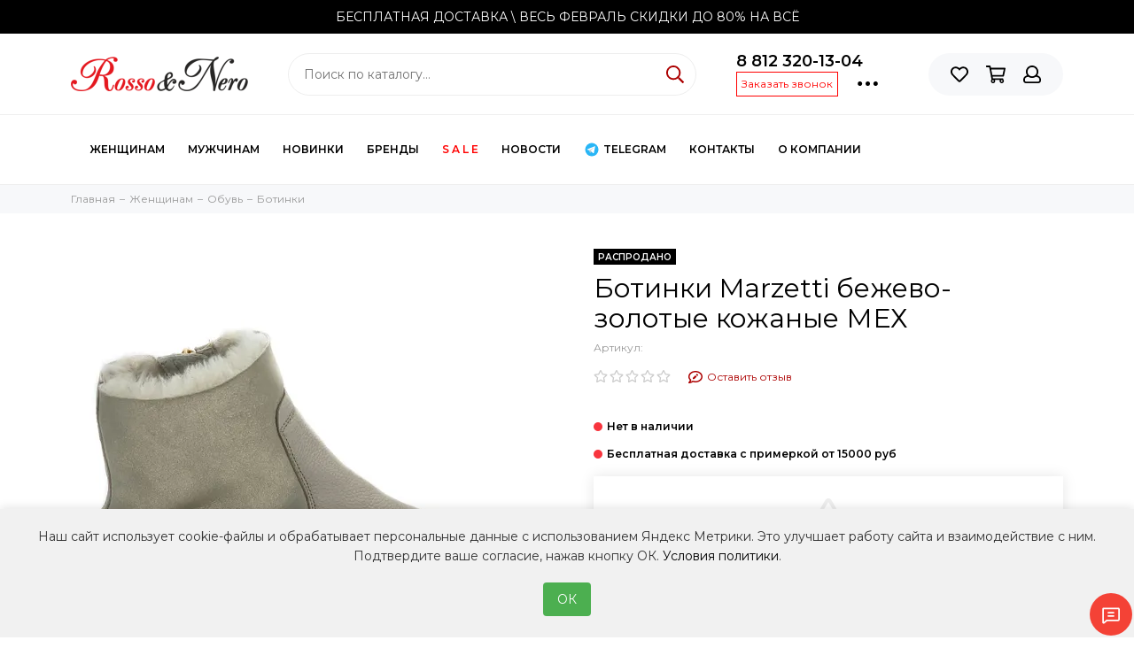

--- FILE ---
content_type: text/html; charset=utf-8
request_url: https://www.rosso-nero.ru/product/8964md02mz-botinki-meh-kozha-bezhzol
body_size: 25441
content:
<!doctype html><html lang="ru" xml:lang="ru" xmlns="http://www.w3.org/1999/xhtml"><head><link media='print' onload='this.media="all"' rel='stylesheet' type='text/css' href='/served_assets/public/jquery.modal-0c2631717f4ce8fa97b5d04757d294c2bf695df1d558678306d782f4bf7b4773.css'><meta data-config="{&quot;product_id&quot;:186148338}" name="page-config" content="" /><meta data-config="{&quot;money_with_currency_format&quot;:{&quot;delimiter&quot;:&quot;&quot;,&quot;separator&quot;:&quot;.&quot;,&quot;format&quot;:&quot;%n %u&quot;,&quot;unit&quot;:&quot;руб&quot;,&quot;show_price_without_cents&quot;:0},&quot;currency_code&quot;:&quot;RUR&quot;,&quot;currency_iso_code&quot;:&quot;RUB&quot;,&quot;default_currency&quot;:{&quot;title&quot;:&quot;Российский рубль&quot;,&quot;code&quot;:&quot;RUR&quot;,&quot;rate&quot;:1.0,&quot;format_string&quot;:&quot;%n %u&quot;,&quot;unit&quot;:&quot;руб&quot;,&quot;price_separator&quot;:null,&quot;is_default&quot;:true,&quot;price_delimiter&quot;:null,&quot;show_price_with_delimiter&quot;:null,&quot;show_price_without_cents&quot;:null},&quot;facebook&quot;:{&quot;pixelActive&quot;:true,&quot;currency_code&quot;:&quot;RUB&quot;,&quot;use_variants&quot;:true},&quot;vk&quot;:{&quot;pixel_active&quot;:null,&quot;price_list_id&quot;:null},&quot;new_ya_metrika&quot;:true,&quot;ecommerce_data_container&quot;:&quot;dataLayer&quot;,&quot;common_js_version&quot;:null,&quot;vue_ui_version&quot;:null,&quot;feedback_captcha_enabled&quot;:null,&quot;account_id&quot;:806313,&quot;hide_items_out_of_stock&quot;:true,&quot;forbid_order_over_existing&quot;:true,&quot;minimum_items_price&quot;:null,&quot;enable_comparison&quot;:true,&quot;locale&quot;:&quot;ru&quot;,&quot;client_group&quot;:null,&quot;consent_to_personal_data&quot;:{&quot;active&quot;:true,&quot;obligatory&quot;:true,&quot;description&quot;:&quot;\u003cp\u003eОформляя заказ, вы даете согласие на \u003ca href=\&quot;https://www.rosso-nero.ru/page/oferta\&quot;\u003eобработку персональных данных\u003c/a\u003e.\u003c/p\u003e&quot;},&quot;recaptcha_key&quot;:&quot;6LfXhUEmAAAAAOGNQm5_a2Ach-HWlFKD3Sq7vfFj&quot;,&quot;recaptcha_key_v3&quot;:&quot;6LcZi0EmAAAAAPNov8uGBKSHCvBArp9oO15qAhXa&quot;,&quot;yandex_captcha_key&quot;:&quot;ysc1_ec1ApqrRlTZTXotpTnO8PmXe2ISPHxsd9MO3y0rye822b9d2&quot;,&quot;checkout_float_order_content_block&quot;:true,&quot;available_products_characteristics_ids&quot;:null,&quot;sber_id_app_id&quot;:&quot;5b5a3c11-72e5-4871-8649-4cdbab3ba9a4&quot;,&quot;theme_generation&quot;:2,&quot;quick_checkout_captcha_enabled&quot;:false,&quot;max_order_lines_count&quot;:500,&quot;sber_bnpl_min_amount&quot;:1000,&quot;sber_bnpl_max_amount&quot;:150000,&quot;counter_settings&quot;:{&quot;data_layer_name&quot;:&quot;dataLayer&quot;,&quot;new_counters_setup&quot;:false,&quot;add_to_cart_event&quot;:true,&quot;remove_from_cart_event&quot;:true,&quot;add_to_wishlist_event&quot;:true},&quot;site_setting&quot;:{&quot;show_cart_button&quot;:true,&quot;show_service_button&quot;:false,&quot;show_marketplace_button&quot;:false,&quot;show_quick_checkout_button&quot;:true},&quot;warehouses&quot;:[{&quot;id&quot;:4125554,&quot;title&quot;:&quot;Основной склад&quot;,&quot;array_index&quot;:0}],&quot;captcha_type&quot;:&quot;google&quot;,&quot;human_readable_urls&quot;:false}" name="shop-config" content="" /><meta name='js-evnvironment' content='production' /><meta name='default-locale' content='ru' /><meta name='insales-redefined-api-methods' content="[]" /><script type="text/javascript" src="https://static.insales-cdn.com/assets/static-versioned/v3.72/static/libs/lodash/4.17.21/lodash.min.js"></script>
<!--InsalesCounter -->
<script type="text/javascript">
(function() {
  if (typeof window.__insalesCounterId !== 'undefined') {
    return;
  }

  try {
    Object.defineProperty(window, '__insalesCounterId', {
      value: 806313,
      writable: true,
      configurable: true
    });
  } catch (e) {
    console.error('InsalesCounter: Failed to define property, using fallback:', e);
    window.__insalesCounterId = 806313;
  }

  if (typeof window.__insalesCounterId === 'undefined') {
    console.error('InsalesCounter: Failed to set counter ID');
    return;
  }

  let script = document.createElement('script');
  script.async = true;
  script.src = '/javascripts/insales_counter.js?7';
  let firstScript = document.getElementsByTagName('script')[0];
  firstScript.parentNode.insertBefore(script, firstScript);
})();
</script>
<!-- /InsalesCounter -->
    <script>function yaGoal(counter, goal, goalParams, goalCallback) {  if (!Number.isInteger(counter) || typeof goal !== 'string') {    console.error('Invalid arguments');    return;  }  if ('ym' in window) {    ym(counter, 'reachGoal', goal, goalParams, goalCallback);    return;  }  if (`yaCounter${counter}` in window) {    window[`yaCounter${counter}`].reachGoal(goal, goalParams, goalCallback);    return;  }  console.error(`Failed to reach the goal "${goal}" for counter ${counter}`);}  </script>    <meta charset="utf-8"><meta http-equiv="X-UA-Compatible" content="IE=edge,chrome=1"><meta name="viewport" content="width=device-width, initial-scale=1, maximum-scale=1"><meta name="robots" content="index, follow"><title>Ботинки Marzetti бежево-золотые кожаные МЕХ 7853MD0 MZ – купить в интернет-магазине rosso-nero.ru        </title>  <meta name="description" content="Ботинки Marzetti бежево-золотые кожаные МЕХ 7853MD0 MZ в каталоге на сайте интернет-магазина &#34;Rosso&Nero&#34;. Осуществляем доставку по СПб и всей территории России"><meta name="keywords" content="Ботинки Marzetti бежево-золотые кожаные МЕХ 7853MD0 MZ – купить в интернет-магазине rosso-nero.ru"><meta property="og:type" content="website"><link rel="canonical" href="https://www.rosso-nero.ru/product/8964md02mz-botinki-meh-kozha-bezhzol"><meta property="og:url" content="https://www.rosso-nero.ru/product/8964md02mz-botinki-meh-kozha-bezhzol"><meta property="og:title" content="Ботинки Marzetti бежево-золотые кожаные МЕХ"><meta property="og:description" content=""><meta property="og:image" content="https://img.rosso-nero.ru/images/products/1/2451/350800275/botinki_marzetti_7853md01_naturalnaya_zamsha_meh_bezhevyj_zoloto__1_.jpg"><link href="https://static.insales-cdn.com/assets/1/6957/1538861/1759409117/favicon.png" rel="shortcut icon" type="image/png"><link href="https://static.insales-cdn.com/assets/1/6957/1538861/1759409117/theme.css" rel="stylesheet"><meta name="theme-color" content="#ac0000"><meta name="format-detection" content="telephone=no"><meta name="cmsmagazine" content="325a8bc2477444d381d10a2ed1775a4d"><link rel="alternate" type="application/atom+xml" title="Блог — Интернет-магазин итальянской обуви и аксессуаров — Rosso&amp;Nero" href="https://www.rosso-nero.ru/blogs/blog.atom"><meta name='product-id' content='186148338' />
</head><body id="body" class="layout layout--full"><div class="layout-page"><div id="insales-section-header" class="insales-section insales-section-header"><header><div class="header-scheme-02"><div class="cust-head-block"><a href="/page/delivery">БЕСПЛАТНАЯ ДОСТАВКА</a> \ ВЕСЬ ФЕВРАЛЬ СКИДКИ ДО 80% <a href="/collection/s-a-l-e">НА ВСЁ</a></div><div class="header-main"><div class="container"><div class="row align-items-center"><div class="col-12 col-sm col-md col-lg-auto text-center text-lg-left"><a href="https://www.rosso-nero.ru" class="logo"><img src="https://static.insales-cdn.com/assets/1/6957/1538861/1759409117/logo.png" alt="Интернет-магазин итальянской обуви и аксессуаров — Rosso&amp;Nero" class="img-fluid"></a></div><div class="col d-none d-lg-block"><div class="search search--header"><form action="/search" method="get" class="search-form"><input type="search" name="q" class="search-input js-search-input" placeholder="Поиск по каталогу&hellip;" autocomplete="off" required><button type="submit" class="search-button"><span class="far fa-search"></span></button><div class="search-results js-search-results"></div></form></div></div><div class="col-12 col-lg-auto d-none d-lg-block"><div class="header-contacts"><div class="header-contacts-phone"><a href="tel:8812320-13-04" class="js-account-phone">8 812 320-13-04</a></div><div class="row"><div class="col"><span class="js-messages" data-target="callback" data-type="form">Заказать звонок</span></div><div class="col-auto"><div class="user_icons-item js-user_icons-item"><span class="user_icons-icon js-user_icons-icon-contacts"><span class="far fa-ellipsis-h fa-lg"></span></span><div class="user_icons-popup"><div class="popup popup-contacts"><div class="js-popup-contacts"><div class="popup-content-contacts"><div class="row no-gutters popup-content-contacts-item"><div class="col-auto"><span class="far fa-envelope fa-fw"></span></div><div class="col"><a href="mailto:info@rosso-nero.ru">info@rosso-nero.ru</a></div></div><div class="row no-gutters popup-content-contacts-item"><div class="col-auto"><span class="far fa-map-marker fa-fw"></span></div><div class="col"><p data-itemscope="" data-itemtype="http://schema.org/PostalAddress" data-itemprop="address"><span>194355, г. Санкт-Петербург, Выборгское ш., дом 13&nbsp;</span></p></div></div><div class="row no-gutters popup-content-contacts-item"><div class="col-auto"><span class="far fa-clock fa-fw"></span></div><div class="col"><p>7 дней в неделю с 10 до 21</p><p>часов</p></div></div><div class="row no-gutters"><div class="col-12"><div class="social social--header"><ul class="social-items list-unstyled"><li class="social-item social-item--vk"><a href="https://vk.com/rosso_and_nero" rel="noopener noreferrer nofollow" target="_blank"><span class="fab fa-vk"></span></a></li><li class="social-item social-item--telegram-plane"><a href="https://t.me/rosso_nero_spb" rel="noopener noreferrer nofollow" target="_blank"><span class="fab fa-telegram-plane"></span></a></li><li class="social-item social-item--odnoklassniki"><a href="https://ok.ru/group/62300304048329" rel="noopener noreferrer nofollow" target="_blank"><span class="fab fa-odnoklassniki"></span></a></li></ul></div></div></div></div></div></div></div></div></div></div></div></div><div class="col-12 col-lg-auto"><div class="user_icons user_icons-main js-clone is-inside" data-clone-target="js-user_icons-clone"><ul class="user_icons-items list-unstyled d-flex d-lg-block"><li class="user_icons-item user_icons-item-menu d-inline-block d-lg-none js-user_icons-item"><button class="user_icons-icon user_icons-icon-menu js-user_icons-icon-menu"><span class="far fa-bars"></span></button><div class="user_icons-popup"><div class="popup js-popup-menu overflow-hidden"><div class="popup-scroll js-popup-scroll"><div class="popup-title">Меню<button class="button button--empty button--icon popup-close js-popup-close"><span class="far fa-times fa-lg"></span></button></div><div class="popup-content popup-content-menu popup-content-search"><div class="search search--popup"><form action="/search" method="get" class="search-form"><input type="search" name="q" class="search-input" placeholder="Поиск по каталогу&hellip;" autocomplete="off" required><button type="submit" class="search-button"><span class="far fa-search"></span></button></form></div></div><ul class="popup-content popup-content-menu js-popup-content-menu"></ul><ul class="popup-content popup-content-menu popup-content-links list-unstyled"><li class="popup-content-link"><a href="/collection/novinki">Новинки</a></li><li class="popup-content-link"><a href="/page/about-us">О компании</a></li><li class="popup-content-link"><a href="/page/delivery">Доставка</a></li><li class="popup-content-link"><a href="/page/payment">Оплата</a></li><li class="popup-content-link"><a href="/client_account/login">Личный кабинет</a></li><li class="popup-content-link"><a href="/blogs/blog">Блог</a></li><li class="popup-content-link"><a href="/page/contacts">Контакты</a></li></ul><div class="popup-content popup-content-contacts"><div class="row no-gutters popup-content-contacts-item"><div class="col-auto"><span class="far fa-phone fa-fw" data-fa-transform="flip-h"></span></div><div class="col"><a href="tel:8812320-13-04" class="js-account-phone">8 812 320-13-04</a></div></div><div class="row no-gutters popup-content-contacts-item"><div class="col-auto"><span class="far fa-envelope fa-fw"></span></div><div class="col"><a href="mailto:info@rosso-nero.ru">info@rosso-nero.ru</a></div></div><div class="row no-gutters popup-content-contacts-item"><div class="col-auto"><span class="far fa-map-marker fa-fw"></span></div><div class="col"><p data-itemscope="" data-itemtype="http://schema.org/PostalAddress" data-itemprop="address"><span>194355, г. Санкт-Петербург, Выборгское ш., дом 13&nbsp;</span></p></div></div><div class="row no-gutters popup-content-contacts-item"><div class="col-auto"><span class="far fa-clock fa-fw"></span></div><div class="col"><p>7 дней в неделю с 10 до 21</p><p>часов</p></div></div></div></div></div><div class="popup-shade js-popup-close"></div></div></li>                                                                          <li id="m-phone" class="user_icons-item js-user_icons-item" style="display:none;"><a href="tel:+78123201304" class="user_icons-icon tel_mobile">+7-812-320-1304</a></li>                                  <li class="user_icons-item js-user_icons-item"><a href="/page/favorites" class="user_icons-icon js-user_icons-icon-favorites"><span class="far fa-heart"></span><span class="bage bage-favorites js-bage-favorites"></span></a><div class="user_icons-popup"><div class="popup"><div class="popup-title">Избранное<button class="button button--empty button--icon popup-close js-popup-close"><span class="far fa-times fa-lg"></span></button></div><div class="js-popup-favorites"></div></div><div class="popup-shade js-popup-close"></div></div></li><li class="user_icons-item js-user_icons-item"><a href="/cart_items" class="user_icons-icon js-user_icons-icon-cart"><span class="far fa-shopping-cart"></span><span class="bage bage-cart js-bage-cart"></span></a><div class="user_icons-popup"><div class="popup"><div class="popup-title">Корзина<button class="button button--empty button--icon popup-close js-popup-close"><span class="far fa-times fa-lg"></span></button></div><div class="js-popup-cart"></div></div><div class="popup-shade js-popup-close"></div></div></li><li class="user_icons-item js-user_icons-item"><a href="/client_account/login" class="user_icons-icon"><span class="far fa-user"></span></a><div class="user_icons-popup"><div class="popup popup-client_new"><div class="popup-title">Личный кабинет<button class="button button--empty button--icon popup-close js-popup-close"><span class="far fa-times fa-lg"></span></button></div><div class="popup--empty text-center"><span class="far fa-user fa-3x"></span><div class="dropdown_products-action"><div class="row"><div class="col-12 col-lg-6"><a href="/client_account/login" class="button button--primary button--block button--small">Авторизация</a></div><div class="col-12 col-lg-6"><a href="/client_account/contacts/new" class="button button--secondary button--block button--small">Регистрация</a></div></div></div></div></div><div class="popup-shade js-popup-close"></div></div></li></ul></div></div></div></div></div></div><div class="header-scheme-03 d-none"><div class="header-menu js-header-menu"><div class="container"><div class="row"><div class="col"><nav class="nav"><ul class="nav-items list-unstyled js-nav-items is-overflow"><li class="nav-item nav-item--collections js-nav-item"><a href="/collection/all" class="hamburger-trigger js-nav-collections-trigger" data-target="hamburger"><span class="hamburger hamburger--arrow-down"><span></span><span></span><span></span></span>Каталог</a></li><li class="nav-item js-nav-item"><a href="/collection/novinki">Новинки</a></li><li class="nav-item js-nav-item"><a href="/page/about-us">О компании</a></li><li class="nav-item js-nav-item"><a href="/page/delivery">Доставка</a></li><li class="nav-item js-nav-item"><a href="/page/payment">Оплата</a></li><li class="nav-item js-nav-item"><a href="/client_account/login">Личный кабинет</a></li><li class="nav-item js-nav-item"><a href="/blogs/blog">Блог</a></li><li class="nav-item js-nav-item"><a href="/page/contacts">Контакты</a></li><li class="nav-item nav-item--dropdown js-nav-item--dropdown d-none"><span class="far fa-ellipsis-h fa-lg"></span><div class="user_icons-popup"><div class="popup"><ul class="list-unstyled js-popup-nav"></ul></div></div></li></ul></nav><nav class="nav-collections js-nav-collections js-nav-collections-trigger js-clone" data-target="dorpdown" data-clone-target="js-nav-sidebar-clone"><ul class="list-unstyled"><li data-collection-id="13361721"><a href="/collection/zhenskie-tovary" class="nav-collections-toggle js-nav-collections-toggle nav-collections-toggle--next" data-type="next" data-target="13361721">Женщинам<span class="nav-arrow-toggle js-nav-arrow-toggle"><span class="far fa-chevron-right"></span></span></a><ul class="list-unstyled"><li class="nav-collections-back d-block d-lg-none"><a href="/collection/zhenskie-tovary" class="nav-collections-toggle js-nav-collections-toggle nav-collections-toggle--back" data-type="back" data-target="13361721"><span class="nav-arrow-toggle"><span class="far fa-chevron-left"></span></span>Назад</a></li><li class="nav-collections-title d-block d-lg-none"><a href="/collection/zhenskie-tovary">Женщинам</a></li><li data-collection-id="13361723"><a href="/collection/zhenskie-tovary-obuv" class="nav-collections-toggle js-nav-collections-toggle nav-collections-toggle--next" data-type="next" data-target="13361723">Обувь<span class="nav-arrow-toggle js-nav-arrow-toggle"><span class="far fa-chevron-right"></span></span></a><ul class="list-unstyled"><li class="nav-collections-back d-block d-lg-none"><a href="/collection/zhenskie-tovary-obuv" class="nav-collections-toggle js-nav-collections-toggle nav-collections-toggle--back" data-type="back" data-target="13361723"><span class="nav-arrow-toggle"><span class="far fa-chevron-left"></span></span>Назад</a></li><li class="nav-collections-title d-block d-lg-none"><a href="/collection/zhenskie-tovary-obuv">Обувь</a></li><li data-collection-id="13608214"><a href="/collection/zhenskie-tovary-obuv-baletki">Балетки</a></li><li data-collection-id="13471106"><a href="/collection/zhenskie-tovary-obuv-bosonozhki">Босоножки</a></li><li data-collection-id="13582012"><a href="/collection/zhenskie-tovary-obuv-botilony">Ботильоны</a></li><li data-collection-id="13465412"><a href="/collection/zhenskie-tovary-obuv-botinki">Ботинки</a></li><li data-collection-id="13622246"><a href="/collection/zhenskie-tovary-obuv-botforty">Ботфорты</a></li><li data-collection-id="13581999"><a href="/collection/zhenskie-tovary-obuv-vetnamki">Вьетнамки</a></li><li data-collection-id="13465621"><a href="/collection/zhenskie-tovary-obuv-kedy">Кеды</a></li><li data-collection-id="13472231"><a href="/collection/zhenskie-tovary-obuv-krossovki">Кроссовки</a></li><li data-collection-id="13900409"><a href="/collection/zhenskie-tovary-obuv-lofery">Лоферы</a></li><li data-collection-id="13465458"><a href="/collection/zhenskie-tovary-obuv-mokasiny">Мокасины</a></li><li data-collection-id="13609063"><a href="/collection/zhenskie-tovary-obuv-polubotinki">Полуботинки</a></li><li data-collection-id="13622249"><a href="/collection/zhenskie-tovary-obuv-polusapogi">Полусапоги</a></li><li data-collection-id="13619221"><a href="/collection/zhenskie-tovary-obuv-sandalii">Сандалии</a></li><li data-collection-id="13871172"><a href="/collection/zhenskie-tovary-obuv-sabo-i-myuli">Сабо и Мюли</a></li><li data-collection-id="13465413"><a href="/collection/zhenskie-tovary-obuv-sapogi">Сапоги</a></li><li data-collection-id="13620628"><a href="/collection/zhenskie-tovary-obuv-slipony">Слипоны</a></li><li data-collection-id="13614612"><a href="/collection/zhenskie-tovary-obuv-snikersy">Сникерсы</a></li><li data-collection-id="13952008"><a href="/collection/zhenskie-tovary-obuv-tapochki">Тапочки</a></li><li data-collection-id="13465414"><a href="/collection/zhenskie-tovary-obuv-tufli">Туфли</a></li><li data-collection-id="13581993"><a href="/collection/zhenskie-tovary-obuv-shlepancy">Шлепанцы</a></li></ul></li><li data-collection-id="13465372"><a href="/collection/zhenskie-tovary-sumki" class="nav-collections-toggle js-nav-collections-toggle nav-collections-toggle--next" data-type="next" data-target="13465372">Cумки<span class="nav-arrow-toggle js-nav-arrow-toggle"><span class="far fa-chevron-right"></span></span></a><ul class="list-unstyled"><li class="nav-collections-back d-block d-lg-none"><a href="/collection/zhenskie-tovary-sumki" class="nav-collections-toggle js-nav-collections-toggle nav-collections-toggle--back" data-type="back" data-target="13465372"><span class="nav-arrow-toggle"><span class="far fa-chevron-left"></span></span>Назад</a></li><li class="nav-collections-title d-block d-lg-none"><a href="/collection/zhenskie-tovary-sumki">Cумки</a></li><li data-collection-id="13615964"><a href="/collection/zhenskie-tovary-sumki-klatchi">Клатч</a></li><li data-collection-id="13661081"><a href="/collection/zhenskie-tovary-sumki-mesendzhery">Мессенджер</a></li><li data-collection-id="13615966"><a href="/collection/zhenskie-tovary-sumki-na-poyas">Поясная</a></li><li data-collection-id="13615967"><a href="/collection/zhenskie-tovary-sumki-s-ruchkami">Сумка</a></li><li data-collection-id="13615965"><a href="/collection/zhenskie-tovary-sumki-ryukzaki">Рюкзак</a></li></ul></li><li data-collection-id="13465375"><a href="/collection/zhenskie-tovary-odezhda" class="nav-collections-toggle js-nav-collections-toggle nav-collections-toggle--next" data-type="next" data-target="13465375">Одежда<span class="nav-arrow-toggle js-nav-arrow-toggle"><span class="far fa-chevron-right"></span></span></a><ul class="list-unstyled"><li class="nav-collections-back d-block d-lg-none"><a href="/collection/zhenskie-tovary-odezhda" class="nav-collections-toggle js-nav-collections-toggle nav-collections-toggle--back" data-type="back" data-target="13465375"><span class="nav-arrow-toggle"><span class="far fa-chevron-left"></span></span>Назад</a></li><li class="nav-collections-title d-block d-lg-none"><a href="/collection/zhenskie-tovary-odezhda">Одежда</a></li><li data-collection-id="14427930"><a href="/collection/zhenskie-tovary-odezhda-kurtki">Куртки</a></li><li data-collection-id="14427936"><a href="/collection/zhenskie-tovary-odezhda-palto">Пальто</a></li><li data-collection-id="14427937"><a href="/collection/zhenskie-tovary-odezhda-puhoviki">Пуховики</a></li></ul></li></ul></li><li data-collection-id="13361722"><a href="/collection/muzhskie-tovary" class="nav-collections-toggle js-nav-collections-toggle nav-collections-toggle--next" data-type="next" data-target="13361722">Мужчинам<span class="nav-arrow-toggle js-nav-arrow-toggle"><span class="far fa-chevron-right"></span></span></a><ul class="list-unstyled"><li class="nav-collections-back d-block d-lg-none"><a href="/collection/muzhskie-tovary" class="nav-collections-toggle js-nav-collections-toggle nav-collections-toggle--back" data-type="back" data-target="13361722"><span class="nav-arrow-toggle"><span class="far fa-chevron-left"></span></span>Назад</a></li><li class="nav-collections-title d-block d-lg-none"><a href="/collection/muzhskie-tovary">Мужчинам</a></li><li data-collection-id="13465376"><a href="/collection/muzhskie-tovary-obuv" class="nav-collections-toggle js-nav-collections-toggle nav-collections-toggle--next" data-type="next" data-target="13465376">Обувь<span class="nav-arrow-toggle js-nav-arrow-toggle"><span class="far fa-chevron-right"></span></span></a><ul class="list-unstyled"><li class="nav-collections-back d-block d-lg-none"><a href="/collection/muzhskie-tovary-obuv" class="nav-collections-toggle js-nav-collections-toggle nav-collections-toggle--back" data-type="back" data-target="13465376"><span class="nav-arrow-toggle"><span class="far fa-chevron-left"></span></span>Назад</a></li><li class="nav-collections-title d-block d-lg-none"><a href="/collection/muzhskie-tovary-obuv">Обувь</a></li><li data-collection-id="13465415"><a href="/collection/muzhskie-tovary-obuv-botinki">Ботинки</a></li><li data-collection-id="13465426"><a href="/collection/muzhskie-tovary-obuv-kedy">Кеды</a></li><li data-collection-id="13472226"><a href="/collection/muzhskie-tovary-obuv-krossovki">Кроссовки</a></li><li data-collection-id="13916015"><a href="/collection/muzhskie-tovary-obuv-lofery">Лоферы</a></li><li data-collection-id="13643340"><a href="/collection/muzhskie-tovary-obuv-mokasiny">Мокасины</a></li><li data-collection-id="13918768"><a href="/collection/muzhskie-tovary-obuv-sandali">Сандалии</a></li><li data-collection-id="13755021"><a href="/collection/muzhskie-tovary-obuv-slipony">Слипоны</a></li><li data-collection-id="13465424"><a href="/collection/muzhskie-tovary-obuv-tufli">Туфли</a></li><li data-collection-id="13915918"><a href="/collection/muzhskie-tovary-obuv-shlepancy">Шлепанцы</a></li></ul></li><li data-collection-id="13465392"><a href="/collection/muzhskie-tovary-sumki" class="nav-collections-toggle js-nav-collections-toggle nav-collections-toggle--next" data-type="next" data-target="13465392">Сумки<span class="nav-arrow-toggle js-nav-arrow-toggle"><span class="far fa-chevron-right"></span></span></a><ul class="list-unstyled"><li class="nav-collections-back d-block d-lg-none"><a href="/collection/muzhskie-tovary-sumki" class="nav-collections-toggle js-nav-collections-toggle nav-collections-toggle--back" data-type="back" data-target="13465392"><span class="nav-arrow-toggle"><span class="far fa-chevron-left"></span></span>Назад</a></li><li class="nav-collections-title d-block d-lg-none"><a href="/collection/muzhskie-tovary-sumki">Сумки</a></li><li data-collection-id="14462612"><a href="/collection/muzhskie-tovary-sumki-portfeli">Портфели</a></li><li data-collection-id="14462613"><a href="/collection/muzhskie-tovary-sumki-ryukzaki">Рюкзаки</a></li><li data-collection-id="14462614"><a href="/collection/sumki-muzhskie">Сумки</a></li></ul></li></ul></li><li data-collection-id="13566472"><a href="/collection/novinki" class="nav-collections-toggle js-nav-collections-toggle nav-collections-toggle--next" data-type="next" data-target="13566472">Новинки<span class="nav-arrow-toggle js-nav-arrow-toggle"><span class="far fa-chevron-right"></span></span></a><ul class="list-unstyled"><li class="nav-collections-back d-block d-lg-none"><a href="/collection/novinki" class="nav-collections-toggle js-nav-collections-toggle nav-collections-toggle--back" data-type="back" data-target="13566472"><span class="nav-arrow-toggle"><span class="far fa-chevron-left"></span></span>Назад</a></li><li class="nav-collections-title d-block d-lg-none"><a href="/collection/novinki">Новинки</a></li><li data-collection-id="13465407"><a href="/collection/novinki-dlya-zhenschin">Женщинам</a></li><li data-collection-id="13465410"><a href="/collection/novinki-dlya-muzhchin">Мужчинам</a></li></ul></li><li data-collection-id="13465399"><a href="/collection/brendy" class="nav-collections-toggle js-nav-collections-toggle nav-collections-toggle--next" data-type="next" data-target="13465399">Бренды<span class="nav-arrow-toggle js-nav-arrow-toggle"><span class="far fa-chevron-right"></span></span></a><ul class="list-unstyled"><li class="nav-collections-back d-block d-lg-none"><a href="/collection/brendy" class="nav-collections-toggle js-nav-collections-toggle nav-collections-toggle--back" data-type="back" data-target="13465399"><span class="nav-arrow-toggle"><span class="far fa-chevron-left"></span></span>Назад</a></li><li class="nav-collections-title d-block d-lg-none"><a href="/collection/brendy">Бренды</a></li><li data-collection-id="20083402"><a href="/collection/7am">7AM</a></li><li data-collection-id="14050890"><a href="/collection/baldinini">Baldinini</a></li><li data-collection-id="13671959"><a href="/collection/barcly">Barcly</a></li><li data-collection-id="13660722"><a href="/collection/braccialini">Braccialini</a></li><li data-collection-id="13671962"><a href="/collection/bruno-antolini">Bruno Antolini</a></li><li data-collection-id="30221801"><a href="/collection/butteri">Butteri</a></li><li data-collection-id="13900177"><a href="/collection/cesare-paciotti-4us">Cesare Paciotti 4US</a></li><li data-collection-id="13465693"><a href="/collection/cover">CV Cover</a></li><li data-collection-id="13660905"><a href="/collection/dei-colli">Dei Colli</a></li><li data-collection-id="13671998"><a href="/collection/di-gregorio">Di Gregorio</a></li><li data-collection-id="13671908"><a href="/collection/digiada">DiGiada</a></li><li data-collection-id="13660908"><a href="/collection/donna-soft">Donna Soft/Mot Cle</a></li><li data-collection-id="27636343"><a href="/collection/elisa-di-venezia">Elisa Di Venezia</a></li><li data-collection-id="31338823"><a href="/collection/francesco-valeri">Francesco Valeri</a></li><li data-collection-id="13671911"><a href="/collection/fruit">Fru.It</a></li><li data-collection-id="13671919"><a href="/collection/giada-gabrielli">Giada Gabrielli</a></li><li data-collection-id="13671986"><a href="/collection/giampieronicola">Giampieronicola</a></li><li data-collection-id="13671926"><a href="/collection/gianmarco-lorenzi">Gianmarco Lorenzi</a></li><li data-collection-id="13672016"><a href="/collection/gianni-notaro">Gianni Notaro</a></li><li data-collection-id="13660727"><a href="/collection/gianni-renzi">Gianni Renzi</a></li><li data-collection-id="13672242"><a href="/collection/gilda-tonelli">Gilda Tonelli</a></li><li data-collection-id="13671931"><a href="/collection/giorgio-piergentili">Giorgio Piergentili</a></li><li data-collection-id="29428590"><a href="/collection/gironacci">Gironacci</a></li><li data-collection-id="13672205"><a href="/collection/grey-mer">Grey Mer</a></li><li data-collection-id="13465696"><a href="/collection/katalog-1-25384e">Ilasio Renzoni</a></li><li data-collection-id="13672048"><a href="/collection/jeannot">Jeannot</a></li><li data-collection-id="13671936"><a href="/collection/kelton">Kelton</a></li><li data-collection-id="13465669"><a href="/collection/lab-milano">Lab Milano</a></li><li data-collection-id="13671943"><a href="/collection/leftright">Left&Right</a></li><li data-collection-id="13671988"><a href="/collection/luca-guerrini">Luca Guerrini</a></li><li data-collection-id="13672031"><a href="/collection/luca-verdi">Luca Verdi</a></li><li data-collection-id="14050953"><a href="/collection/loretta-pettinari">Loretta Pettinari</a></li><li data-collection-id="13672236"><a href="/collection/loriblu">Loriblu</a></li><li data-collection-id="31119537"><a href="/collection/loristella">Loristella</a></li><li data-collection-id="13899920"><a href="/collection/lucrezia-carminio">Lucrezia Carminio</a></li><li data-collection-id="13660909"><a href="/collection/mara">Mara</a></li><li data-collection-id="13672019"><a href="/collection/marina-creazioni">Marina Creazioni</a></li><li data-collection-id="13672213"><a href="/collection/marino-orlandi">Marino Orlandi</a></li><li data-collection-id="21430007"><a href="/collection/mario-bruni">Mario Bruni</a></li><li data-collection-id="14050942"><a href="/collection/mary-claud">Mary Claud</a></li><li data-collection-id="13465692"><a href="/collection/marzetti">Marzetti</a></li><li data-collection-id="13660912"><a href="/collection/menbur">Menbur/Pacomena</a></li><li data-collection-id="13860766"><a href="/collection/merlyn">Merlyn</a></li><li data-collection-id="13465694"><a href="/collection/mimmu">Mimmu</a></li><li data-collection-id="20973647"><a href="/collection/nila-nila">Nila Nila</a></li><li data-collection-id="13672034"><a href="/collection/ninalilou">Ninalilou</a></li><li data-collection-id="13671957"><a href="/collection/norma-j-baker">Norma J. Baker</a></li><li data-collection-id="13660916"><a href="/collection/pertini">Pertini</a></li><li data-collection-id="13671283"><a href="/collection/pas-de-rouge">Pas de Rouge</a></li><li data-collection-id="13672022"><a href="/collection/renato-angi">Renato Angi</a></li><li data-collection-id="13660903"><a href="/collection/renzi">Renzi</a></li><li data-collection-id="15877188"><a href="/collection/ripani">Ripani</a></li><li data-collection-id="13660917"><a href="/collection/rosso-nero">Rosso Nero</a></li><li data-collection-id="13660919"><a href="/collection/rosso-nero-trend">Rosso Nero Trend</a></li><li data-collection-id="14050930"><a href="/collection/sgariglia-luigi">Sgariglia Luigi</a></li><li data-collection-id="13672041"><a href="/collection/tiffi">Tiffi</a></li><li data-collection-id="13672024"><a href="/collection/tosca-blu">Tosca Blu</a></li><li data-collection-id="23958482"><a href="/collection/tuffoni">Tuffoni</a></li><li data-collection-id="13672054"><a href="/collection/valentino-orlandi">Valentino Orlandi</a></li></ul></li><li data-collection-id="13566466"><a href="/collection/s-a-l-e" class="nav-collections-toggle js-nav-collections-toggle nav-collections-toggle--next" data-type="next" data-target="13566466">S A L E<span class="nav-arrow-toggle js-nav-arrow-toggle"><span class="far fa-chevron-right"></span></span></a><ul class="list-unstyled"><li class="nav-collections-back d-block d-lg-none"><a href="/collection/s-a-l-e" class="nav-collections-toggle js-nav-collections-toggle nav-collections-toggle--back" data-type="back" data-target="13566466"><span class="nav-arrow-toggle"><span class="far fa-chevron-left"></span></span>Назад</a></li><li class="nav-collections-title d-block d-lg-none"><a href="/collection/s-a-l-e">S A L E</a></li><li data-collection-id="13904689"><a href="/collection/skidki-dlya-zhenschin" class="nav-collections-toggle js-nav-collections-toggle nav-collections-toggle--next" data-type="next" data-target="13904689">Женщинам<span class="nav-arrow-toggle js-nav-arrow-toggle"><span class="far fa-chevron-right"></span></span></a><ul class="list-unstyled"><li class="nav-collections-back d-block d-lg-none"><a href="/collection/skidki-dlya-zhenschin" class="nav-collections-toggle js-nav-collections-toggle nav-collections-toggle--back" data-type="back" data-target="13904689"><span class="nav-arrow-toggle"><span class="far fa-chevron-left"></span></span>Назад</a></li><li class="nav-collections-title d-block d-lg-none"><a href="/collection/skidki-dlya-zhenschin">Женщинам</a></li><li data-collection-id="13648056"><a href="/collection/skidki-dlya-zhenschin-30">-30%</a></li><li data-collection-id="13648057"><a href="/collection/skidki-dlya-zhenschin-40">-40%</a></li><li data-collection-id="13648058"><a href="/collection/skidki-dlya-zhenschin-50">-50%</a></li><li data-collection-id="13648064"><a href="/collection/skidki-dlya-zhenschin-70">-70%</a></li><li data-collection-id="13648065"><a href="/collection/skidki-dlya-zhenschin-80">-80%</a></li></ul></li><li data-collection-id="13904690"><a href="/collection/skidki-dlya-muzhchin" class="nav-collections-toggle js-nav-collections-toggle nav-collections-toggle--next" data-type="next" data-target="13904690">Мужчинам<span class="nav-arrow-toggle js-nav-arrow-toggle"><span class="far fa-chevron-right"></span></span></a><ul class="list-unstyled"><li class="nav-collections-back d-block d-lg-none"><a href="/collection/skidki-dlya-muzhchin" class="nav-collections-toggle js-nav-collections-toggle nav-collections-toggle--back" data-type="back" data-target="13904690"><span class="nav-arrow-toggle"><span class="far fa-chevron-left"></span></span>Назад</a></li><li class="nav-collections-title d-block d-lg-none"><a href="/collection/skidki-dlya-muzhchin">Мужчинам</a></li><li data-collection-id="13904692"><a href="/collection/skidki-dlya-muzhchin-30">-30%</a></li><li data-collection-id="13904693"><a href="/collection/skidki-dlya-muzhchin-40">-40%</a></li><li data-collection-id="13904694"><a href="/collection/skidki-dlya-muzhchin-50">-50%</a></li><li data-collection-id="13904701"><a href="/collection/skidki-dlya-muzhchin-70">-70%</a></li><li data-collection-id="13904714"><a href="/collection/skidki-dlya-muzhchin-80">-80%</a></li></ul></li></ul></li></ul></nav></div><div class="col col-auto align-self-center"><div class="user_icons user_icons-clone js-user_icons-clone is-inside"></div></div></div></div></div></div>      <div class="header-scheme-03 nav-catalog d-none d-lg-block">        <div class="container">          <style>  .horiz-menu .nav-catalog-list {    display: grid !important;    grid-template-columns: repeat(auto-fill, minmax(120px, 1fr));    gap: 1rem;    width: 100%;    padding: 1rem 2rem 1.5rem;  }  .horiz-menu .red {    color: red !important;  }  .horiz-menu .nav-catalog-list-block {    display: block;    margin: 0;  }  .nav-catalog-list-block[data-collection-id="13465399"] {    grid-column: 1 / -1;  }  .horiz-menu ul {    margin: 0;    padding: 0;  }  .link-bold {    font-weight: bold;  }  .brands {    column-width: 140px;    gap: 1rem;  }  .horiz-menu li {    -webkit-column-break-inside: avoid;    page-break-inside: avoid;    break-inside: avoid;  }  .horiz-menu .nav-catalog-item a {    display: flex;  }  .horiz-menu .nav-catalog-item a svg {    flex: 0 0 18px;    width: 18px;    margin-right: .25rem;  }</style><div class="horiz-menu col">    <div class="nav-catalog-item" data-collection-id="13361721">    <a class="" href="/collection/zhenskie-tovary">Женщинам</a>        <div class="nav-catalog-list" data-collection-id="13361721">                        <div class="nav-catalog-list-block" style="grid-column: span 2" data-collection-id="13361723">        <a class="link-bold" href="/collection/zhenskie-tovary-obuv">Обувь</a>        <ul style="column-count: 2">                    <li data-collection-id="13608214">            <a href="/collection/zhenskie-tovary-obuv-baletki">Балетки</a>          </li>                    <li data-collection-id="13471106">            <a href="/collection/zhenskie-tovary-obuv-bosonozhki">Босоножки</a>          </li>                    <li data-collection-id="13582012">            <a href="/collection/zhenskie-tovary-obuv-botilony">Ботильоны</a>          </li>                    <li data-collection-id="13465412">            <a href="/collection/zhenskie-tovary-obuv-botinki">Ботинки</a>          </li>                    <li data-collection-id="13622246">            <a href="/collection/zhenskie-tovary-obuv-botforty">Ботфорты</a>          </li>                    <li data-collection-id="13581999">            <a href="/collection/zhenskie-tovary-obuv-vetnamki">Вьетнамки</a>          </li>                    <li data-collection-id="13465621">            <a href="/collection/zhenskie-tovary-obuv-kedy">Кеды</a>          </li>                    <li data-collection-id="13472231">            <a href="/collection/zhenskie-tovary-obuv-krossovki">Кроссовки</a>          </li>                    <li data-collection-id="13900409">            <a href="/collection/zhenskie-tovary-obuv-lofery">Лоферы</a>          </li>                    <li data-collection-id="13465458">            <a href="/collection/zhenskie-tovary-obuv-mokasiny">Мокасины</a>          </li>                    <li data-collection-id="13609063">            <a href="/collection/zhenskie-tovary-obuv-polubotinki">Полуботинки</a>          </li>                    <li data-collection-id="13622249">            <a href="/collection/zhenskie-tovary-obuv-polusapogi">Полусапоги</a>          </li>                    <li data-collection-id="13619221">            <a href="/collection/zhenskie-tovary-obuv-sandalii">Сандалии</a>          </li>                    <li data-collection-id="13871172">            <a href="/collection/zhenskie-tovary-obuv-sabo-i-myuli">Сабо и Мюли</a>          </li>                    <li data-collection-id="13465413">            <a href="/collection/zhenskie-tovary-obuv-sapogi">Сапоги</a>          </li>                    <li data-collection-id="13620628">            <a href="/collection/zhenskie-tovary-obuv-slipony">Слипоны</a>          </li>                    <li data-collection-id="13614612">            <a href="/collection/zhenskie-tovary-obuv-snikersy">Сникерсы</a>          </li>                    <li data-collection-id="13952008">            <a href="/collection/zhenskie-tovary-obuv-tapochki">Тапочки</a>          </li>                    <li data-collection-id="13465414">            <a href="/collection/zhenskie-tovary-obuv-tufli">Туфли</a>          </li>                    <li data-collection-id="13581993">            <a href="/collection/zhenskie-tovary-obuv-shlepancy">Шлепанцы</a>          </li>                  </ul>      </div>                  <div class="nav-catalog-list-block"  data-collection-id="13465372">        <a class="link-bold" href="/collection/zhenskie-tovary-sumki">Cумки</a>        <ul >                    <li data-collection-id="13615964">            <a href="/collection/zhenskie-tovary-sumki-klatchi">Клатч</a>          </li>                    <li data-collection-id="13661081">            <a href="/collection/zhenskie-tovary-sumki-mesendzhery">Мессенджер</a>          </li>                    <li data-collection-id="13615966">            <a href="/collection/zhenskie-tovary-sumki-na-poyas">Поясная</a>          </li>                    <li data-collection-id="13615967">            <a href="/collection/zhenskie-tovary-sumki-s-ruchkami">Сумка</a>          </li>                    <li data-collection-id="13615965">            <a href="/collection/zhenskie-tovary-sumki-ryukzaki">Рюкзак</a>          </li>                  </ul>      </div>                  <div class="nav-catalog-list-block"  data-collection-id="13465375">        <a class="link-bold" href="/collection/zhenskie-tovary-odezhda">Одежда</a>        <ul >                    <li data-collection-id="14427930">            <a href="/collection/zhenskie-tovary-odezhda-kurtki">Куртки</a>          </li>                    <li data-collection-id="14427936">            <a href="/collection/zhenskie-tovary-odezhda-palto">Пальто</a>          </li>                    <li data-collection-id="14427937">            <a href="/collection/zhenskie-tovary-odezhda-puhoviki">Пуховики</a>          </li>                  </ul>      </div>          </div>      </div>    <div class="nav-catalog-item" data-collection-id="13361722">    <a class="" href="/collection/muzhskie-tovary">Мужчинам</a>        <div class="nav-catalog-list" data-collection-id="13361722">                        <div class="nav-catalog-list-block"  data-collection-id="13465376">        <a class="link-bold" href="/collection/muzhskie-tovary-obuv">Обувь</a>        <ul >                    <li data-collection-id="13465415">            <a href="/collection/muzhskie-tovary-obuv-botinki">Ботинки</a>          </li>                    <li data-collection-id="13465426">            <a href="/collection/muzhskie-tovary-obuv-kedy">Кеды</a>          </li>                    <li data-collection-id="13472226">            <a href="/collection/muzhskie-tovary-obuv-krossovki">Кроссовки</a>          </li>                    <li data-collection-id="13916015">            <a href="/collection/muzhskie-tovary-obuv-lofery">Лоферы</a>          </li>                    <li data-collection-id="13643340">            <a href="/collection/muzhskie-tovary-obuv-mokasiny">Мокасины</a>          </li>                    <li data-collection-id="13918768">            <a href="/collection/muzhskie-tovary-obuv-sandali">Сандалии</a>          </li>                    <li data-collection-id="13755021">            <a href="/collection/muzhskie-tovary-obuv-slipony">Слипоны</a>          </li>                    <li data-collection-id="13465424">            <a href="/collection/muzhskie-tovary-obuv-tufli">Туфли</a>          </li>                    <li data-collection-id="13915918">            <a href="/collection/muzhskie-tovary-obuv-shlepancy">Шлепанцы</a>          </li>                  </ul>      </div>                  <div class="nav-catalog-list-block"  data-collection-id="13465392">        <a class="link-bold" href="/collection/muzhskie-tovary-sumki">Сумки</a>        <ul >                    <li data-collection-id="14462612">            <a href="/collection/muzhskie-tovary-sumki-portfeli">Портфели</a>          </li>                    <li data-collection-id="14462613">            <a href="/collection/muzhskie-tovary-sumki-ryukzaki">Рюкзаки</a>          </li>                    <li data-collection-id="14462614">            <a href="/collection/sumki-muzhskie">Сумки</a>          </li>                  </ul>      </div>          </div>      </div>    <div class="nav-catalog-item" data-collection-id="13566472">    <a class="" href="/collection/novinki">Новинки</a>        <div class="nav-catalog-list" data-collection-id="13566472">            <div class="nav-catalog-list-block" data-collection-id="13566472">        <ul class="first">                    <li data-collection-id="13465407">            <a href="/collection/novinki-dlya-zhenschin">Женщинам</a>          </li>                    <li data-collection-id="13465410">            <a href="/collection/novinki-dlya-muzhchin">Мужчинам</a>          </li>                  </ul>      </div>                              </div>      </div>    <div class="nav-catalog-item" data-collection-id="13465399">    <a class="" href="/collection/brendy">Бренды</a>        <div class="nav-catalog-list" data-collection-id="13465399">            <div class="nav-catalog-list-block" data-collection-id="13465399">        <ul class="brands">                    <li data-collection-id="20083402">            <a href="/collection/7am">7AM</a>          </li>                    <li data-collection-id="14050890">            <a href="/collection/baldinini">Baldinini</a>          </li>                    <li data-collection-id="13671959">            <a href="/collection/barcly">Barcly</a>          </li>                    <li data-collection-id="13660722">            <a href="/collection/braccialini">Braccialini</a>          </li>                    <li data-collection-id="13671962">            <a href="/collection/bruno-antolini">Bruno Antolini</a>          </li>                    <li data-collection-id="30221801">            <a href="/collection/butteri">Butteri</a>          </li>                    <li data-collection-id="13900177">            <a href="/collection/cesare-paciotti-4us">Cesare Paciotti 4US</a>          </li>                    <li data-collection-id="13465693">            <a href="/collection/cover">CV Cover</a>          </li>                    <li data-collection-id="13660905">            <a href="/collection/dei-colli">Dei Colli</a>          </li>                    <li data-collection-id="13671998">            <a href="/collection/di-gregorio">Di Gregorio</a>          </li>                    <li data-collection-id="13671908">            <a href="/collection/digiada">DiGiada</a>          </li>                    <li data-collection-id="13660908">            <a href="/collection/donna-soft">Donna Soft/Mot Cle</a>          </li>                    <li data-collection-id="27636343">            <a href="/collection/elisa-di-venezia">Elisa Di Venezia</a>          </li>                    <li data-collection-id="31338823">            <a href="/collection/francesco-valeri">Francesco Valeri</a>          </li>                    <li data-collection-id="13671911">            <a href="/collection/fruit">Fru.It</a>          </li>                    <li data-collection-id="13671919">            <a href="/collection/giada-gabrielli">Giada Gabrielli</a>          </li>                    <li data-collection-id="13671986">            <a href="/collection/giampieronicola">Giampieronicola</a>          </li>                    <li data-collection-id="13671926">            <a href="/collection/gianmarco-lorenzi">Gianmarco Lorenzi</a>          </li>                    <li data-collection-id="13672016">            <a href="/collection/gianni-notaro">Gianni Notaro</a>          </li>                    <li data-collection-id="13660727">            <a href="/collection/gianni-renzi">Gianni Renzi</a>          </li>                    <li data-collection-id="13672242">            <a href="/collection/gilda-tonelli">Gilda Tonelli</a>          </li>                    <li data-collection-id="13671931">            <a href="/collection/giorgio-piergentili">Giorgio Piergentili</a>          </li>                    <li data-collection-id="29428590">            <a href="/collection/gironacci">Gironacci</a>          </li>                    <li data-collection-id="13672205">            <a href="/collection/grey-mer">Grey Mer</a>          </li>                    <li data-collection-id="13465696">            <a href="/collection/katalog-1-25384e">Ilasio Renzoni</a>          </li>                    <li data-collection-id="13672048">            <a href="/collection/jeannot">Jeannot</a>          </li>                    <li data-collection-id="13671936">            <a href="/collection/kelton">Kelton</a>          </li>                    <li data-collection-id="13465669">            <a href="/collection/lab-milano">Lab Milano</a>          </li>                    <li data-collection-id="13671943">            <a href="/collection/leftright">Left&Right</a>          </li>                    <li data-collection-id="13671988">            <a href="/collection/luca-guerrini">Luca Guerrini</a>          </li>                    <li data-collection-id="13672031">            <a href="/collection/luca-verdi">Luca Verdi</a>          </li>                    <li data-collection-id="14050953">            <a href="/collection/loretta-pettinari">Loretta Pettinari</a>          </li>                    <li data-collection-id="13672236">            <a href="/collection/loriblu">Loriblu</a>          </li>                    <li data-collection-id="31119537">            <a href="/collection/loristella">Loristella</a>          </li>                    <li data-collection-id="13899920">            <a href="/collection/lucrezia-carminio">Lucrezia Carminio</a>          </li>                    <li data-collection-id="13660909">            <a href="/collection/mara">Mara</a>          </li>                    <li data-collection-id="13672019">            <a href="/collection/marina-creazioni">Marina Creazioni</a>          </li>                    <li data-collection-id="13672213">            <a href="/collection/marino-orlandi">Marino Orlandi</a>          </li>                    <li data-collection-id="21430007">            <a href="/collection/mario-bruni">Mario Bruni</a>          </li>                    <li data-collection-id="14050942">            <a href="/collection/mary-claud">Mary Claud</a>          </li>                    <li data-collection-id="13465692">            <a href="/collection/marzetti">Marzetti</a>          </li>                    <li data-collection-id="13660912">            <a href="/collection/menbur">Menbur/Pacomena</a>          </li>                    <li data-collection-id="13860766">            <a href="/collection/merlyn">Merlyn</a>          </li>                    <li data-collection-id="13465694">            <a href="/collection/mimmu">Mimmu</a>          </li>                    <li data-collection-id="20973647">            <a href="/collection/nila-nila">Nila Nila</a>          </li>                    <li data-collection-id="13672034">            <a href="/collection/ninalilou">Ninalilou</a>          </li>                    <li data-collection-id="13671957">            <a href="/collection/norma-j-baker">Norma J. Baker</a>          </li>                    <li data-collection-id="13660916">            <a href="/collection/pertini">Pertini</a>          </li>                    <li data-collection-id="13671283">            <a href="/collection/pas-de-rouge">Pas de Rouge</a>          </li>                    <li data-collection-id="13672022">            <a href="/collection/renato-angi">Renato Angi</a>          </li>                    <li data-collection-id="13660903">            <a href="/collection/renzi">Renzi</a>          </li>                    <li data-collection-id="15877188">            <a href="/collection/ripani">Ripani</a>          </li>                    <li data-collection-id="13660917">            <a href="/collection/rosso-nero">Rosso Nero</a>          </li>                    <li data-collection-id="13660919">            <a href="/collection/rosso-nero-trend">Rosso Nero Trend</a>          </li>                    <li data-collection-id="14050930">            <a href="/collection/sgariglia-luigi">Sgariglia Luigi</a>          </li>                    <li data-collection-id="13672041">            <a href="/collection/tiffi">Tiffi</a>          </li>                    <li data-collection-id="13672024">            <a href="/collection/tosca-blu">Tosca Blu</a>          </li>                    <li data-collection-id="23958482">            <a href="/collection/tuffoni">Tuffoni</a>          </li>                    <li data-collection-id="13672054">            <a href="/collection/valentino-orlandi">Valentino Orlandi</a>          </li>                  </ul>      </div>                                                                                                                                                                                                                                                                                                                                                                                                                                             </div>      </div>    <div class="nav-catalog-item" data-collection-id="13566466">    <a class="red" href="/collection/s-a-l-e">S A L E</a>        <div class="nav-catalog-list" data-collection-id="13566466">            <div class="nav-catalog-list-block" data-collection-id="13566466">        <ul class="first">                    <li data-collection-id="13904689">            <a href="/collection/skidki-dlya-zhenschin">Женщинам</a>          </li>                    <li data-collection-id="13904690">            <a href="/collection/skidki-dlya-muzhchin">Мужчинам</a>          </li>                  </ul>      </div>                        <div class="nav-catalog-list-block"  data-collection-id="13904689">        <a class="link-bold" href="/collection/skidki-dlya-zhenschin">Женщинам</a>        <ul >                    <li data-collection-id="13648056">            <a href="/collection/skidki-dlya-zhenschin-30">-30%</a>          </li>                    <li data-collection-id="13648057">            <a href="/collection/skidki-dlya-zhenschin-40">-40%</a>          </li>                    <li data-collection-id="13648058">            <a href="/collection/skidki-dlya-zhenschin-50">-50%</a>          </li>                    <li data-collection-id="13648064">            <a href="/collection/skidki-dlya-zhenschin-70">-70%</a>          </li>                    <li data-collection-id="13648065">            <a href="/collection/skidki-dlya-zhenschin-80">-80%</a>          </li>                  </ul>      </div>                  <div class="nav-catalog-list-block"  data-collection-id="13904690">        <a class="link-bold" href="/collection/skidki-dlya-muzhchin">Мужчинам</a>        <ul >                    <li data-collection-id="13904692">            <a href="/collection/skidki-dlya-muzhchin-30">-30%</a>          </li>                    <li data-collection-id="13904693">            <a href="/collection/skidki-dlya-muzhchin-40">-40%</a>          </li>                    <li data-collection-id="13904694">            <a href="/collection/skidki-dlya-muzhchin-50">-50%</a>          </li>                    <li data-collection-id="13904701">            <a href="/collection/skidki-dlya-muzhchin-70">-70%</a>          </li>                    <li data-collection-id="13904714">            <a href="/collection/skidki-dlya-muzhchin-80">-80%</a>          </li>                  </ul>      </div>          </div>      </div>    <div class="nav-catalog-item">    <a href="/blogs/blog">Новости</a>  </div>  <div class="nav-catalog-item">    <a href="https://t.me/rosso_nero_spb" target="_blank"><svg xmlns="http://www.w3.org/2000/svg"  viewBox="0 0 48 48" width="48px" height="48px"><path fill="#29b6f6" d="M24 4A20 20 0 1 0 24 44A20 20 0 1 0 24 4Z"/><path fill="#fff" d="M33.95,15l-3.746,19.126c0,0-0.161,0.874-1.245,0.874c-0.576,0-0.873-0.274-0.873-0.274l-8.114-6.733 l-3.97-2.001l-5.095-1.355c0,0-0.907-0.262-0.907-1.012c0-0.625,0.933-0.923,0.933-0.923l21.316-8.468 c-0.001-0.001,0.651-0.235,1.126-0.234C33.667,14,34,14.125,34,14.5C34,14.75,33.95,15,33.95,15z"/><path fill="#b0bec5" d="M23,30.505l-3.426,3.374c0,0-0.149,0.115-0.348,0.12c-0.069,0.002-0.143-0.009-0.219-0.043 l0.964-5.965L23,30.505z"/><path fill="#cfd8dc" d="M29.897,18.196c-0.169-0.22-0.481-0.26-0.701-0.093L16,26c0,0,2.106,5.892,2.427,6.912 c0.322,1.021,0.58,1.045,0.58,1.045l0.964-5.965l9.832-9.096C30.023,18.729,30.064,18.416,29.897,18.196z"/></svg>      <span class="text-social-title">Telegram</span>    </a>  </div>  <div class="nav-catalog-item"><a href="/page/contacts" style="font-weight: 600;">КОНТАКТЫ</a>   </div>  <div class="nav-catalog-item">   <a href="/page/about-us" style="font-weight: 600;">О компании</a>   </div></div>        </div>      </div></header></div><div id="insales-section-breadcrumb" class="insales-section insales-section-breadcrumb"><div class="breadcrumb-scheme-01"><div class="container"><ul class="breadcrumb list-unstyled" itemscope itemtype="http://schema.org/BreadcrumbList"><li class="breadcrumb-item" itemprop="itemListElement" itemscope itemtype="http://schema.org/ListItem"><a class="breadcrumb-link" href="https://www.rosso-nero.ru" itemprop="item"><span itemprop="name">Главная</span><meta itemprop="position" content="0"></a></li><li class="breadcrumb-item" itemprop="itemListElement" itemscope itemtype="http://schema.org/ListItem"><a class="breadcrumb-link" href="/collection/zhenskie-tovary" itemprop="item"><span itemprop="name">Женщинам</span><meta itemprop="position" content="1"></a></li><li class="breadcrumb-item" itemprop="itemListElement" itemscope itemtype="http://schema.org/ListItem"><a class="breadcrumb-link" href="/collection/zhenskie-tovary-obuv" itemprop="item"><span itemprop="name">Обувь</span><meta itemprop="position" content="2"></a></li><li class="breadcrumb-item" itemprop="itemListElement" itemscope itemtype="http://schema.org/ListItem"><a class="breadcrumb-link" href="/collection/zhenskie-tovary-obuv-botinki" itemprop="item"><span itemprop="name">Ботинки</span><meta itemprop="position" content="3"></a></li></ul></div></div></div><div itemscope itemtype="http://schema.org/Product" data-recently-view="186148338"><div id="insales-section-product" class="insales-section insales-section-product"><div class="container"><div class="row"><div class="col-12 col-lg-6"><div class="product-images js-product-images"><div class="product-image d-none d-md-block"><a href="https://img.rosso-nero.ru/images/products/1/2451/350800275/botinki_marzetti_7853md01_naturalnaya_zamsha_meh_bezhevyj_zoloto__1_.jpg" class="js-product-image-thumb product-image-thumb product-image-thumb--1x1 product-image-thumb--contain" data-index="1"><span class="product-gallery-thumb-item"><picture><source type="image/webp" data-srcset="https://img.rosso-nero.ru/r/wDwLjoWrNUQ/rs:fit:550:550:1/plain/images/products/1/2451/350800275/botinki_marzetti_7853md01_naturalnaya_zamsha_meh_bezhevyj_zoloto__1_.jpg@webp 1x, https://img.rosso-nero.ru/r/tTj2yjTaMf0/rs:fit:1100:1100:1/plain/images/products/1/2451/350800275/botinki_marzetti_7853md01_naturalnaya_zamsha_meh_bezhevyj_zoloto__1_.jpg@webp 2x" class=" lazy"><img data-src="https://img.rosso-nero.ru/r/3t6SrzGTQ7Q/rs:fit:550:550:1/plain/images/products/1/2451/350800275/botinki_marzetti_7853md01_naturalnaya_zamsha_meh_bezhevyj_zoloto__1_.jpg@jpg" class=" lazy" data-srcset="https://img.rosso-nero.ru/r/3t6SrzGTQ7Q/rs:fit:550:550:1/plain/images/products/1/2451/350800275/botinki_marzetti_7853md01_naturalnaya_zamsha_meh_bezhevyj_zoloto__1_.jpg@jpg 1x, https://img.rosso-nero.ru/r/9MeIjbAfcpo/rs:fit:1100:1100:1/plain/images/products/1/2451/350800275/botinki_marzetti_7853md01_naturalnaya_zamsha_meh_bezhevyj_zoloto__1_.jpg@jpg 2x" alt="Ботинки Marzetti бежево-золотые кожаные МЕХ - фото 1, "></picture></span></a></div><div class="product-gallery"><div class="js-owl-carousel-gallery owl-carousel owl-gallery"><a href="https://img.rosso-nero.ru/images/products/1/2451/350800275/botinki_marzetti_7853md01_naturalnaya_zamsha_meh_bezhevyj_zoloto__1_.jpg" class="js-product-gallery-thumb product-gallery-thumb product-gallery-thumb--1x1 product-gallery-thumb--contain is-active" data-index="1" data-name="botinki_marzetti_7853md01_naturalnaya_zamsha_meh_bezhevyj_zoloto__1_.jpg"><span class="product-gallery-thumb-item"><picture><source type="image/webp" data-srcset="https://img.rosso-nero.ru/r/wDwLjoWrNUQ/rs:fit:550:550:1/plain/images/products/1/2451/350800275/botinki_marzetti_7853md01_naturalnaya_zamsha_meh_bezhevyj_zoloto__1_.jpg@webp 1x, https://img.rosso-nero.ru/r/tTj2yjTaMf0/rs:fit:1100:1100:1/plain/images/products/1/2451/350800275/botinki_marzetti_7853md01_naturalnaya_zamsha_meh_bezhevyj_zoloto__1_.jpg@webp 2x" class=" lazy"><img data-src="https://img.rosso-nero.ru/r/3t6SrzGTQ7Q/rs:fit:550:550:1/plain/images/products/1/2451/350800275/botinki_marzetti_7853md01_naturalnaya_zamsha_meh_bezhevyj_zoloto__1_.jpg@jpg" class=" lazy" data-srcset="https://img.rosso-nero.ru/r/3t6SrzGTQ7Q/rs:fit:550:550:1/plain/images/products/1/2451/350800275/botinki_marzetti_7853md01_naturalnaya_zamsha_meh_bezhevyj_zoloto__1_.jpg@jpg 1x, https://img.rosso-nero.ru/r/9MeIjbAfcpo/rs:fit:1100:1100:1/plain/images/products/1/2451/350800275/botinki_marzetti_7853md01_naturalnaya_zamsha_meh_bezhevyj_zoloto__1_.jpg@jpg 2x" alt="Ботинки Marzetti бежево-золотые кожаные МЕХ - фото 1, "></picture></span></a><a href="https://img.rosso-nero.ru/images/products/1/2452/350800276/botinki_marzetti_7853md01_naturalnaya_zamsha_meh_bezhevyj_zoloto__2_.jpg" class="js-product-gallery-thumb product-gallery-thumb product-gallery-thumb--1x1 product-gallery-thumb--contain" data-index="2" data-name="botinki_marzetti_7853md01_naturalnaya_zamsha_meh_bezhevyj_zoloto__2_.jpg"><span class="product-gallery-thumb-item"><picture><source type="image/webp" data-srcset="https://img.rosso-nero.ru/r/268nCzxU4cc/rs:fit:550:550:1/plain/images/products/1/2452/350800276/botinki_marzetti_7853md01_naturalnaya_zamsha_meh_bezhevyj_zoloto__2_.jpg@webp 1x, https://img.rosso-nero.ru/r/JHbWEADscu4/rs:fit:1100:1100:1/plain/images/products/1/2452/350800276/botinki_marzetti_7853md01_naturalnaya_zamsha_meh_bezhevyj_zoloto__2_.jpg@webp 2x" class=" lazy"><img data-src="https://img.rosso-nero.ru/r/2dzGNsZmka8/rs:fit:550:550:1/plain/images/products/1/2452/350800276/botinki_marzetti_7853md01_naturalnaya_zamsha_meh_bezhevyj_zoloto__2_.jpg@jpg" class=" lazy" data-srcset="https://img.rosso-nero.ru/r/2dzGNsZmka8/rs:fit:550:550:1/plain/images/products/1/2452/350800276/botinki_marzetti_7853md01_naturalnaya_zamsha_meh_bezhevyj_zoloto__2_.jpg@jpg 1x, https://img.rosso-nero.ru/r/fKROihrEljo/rs:fit:1100:1100:1/plain/images/products/1/2452/350800276/botinki_marzetti_7853md01_naturalnaya_zamsha_meh_bezhevyj_zoloto__2_.jpg@jpg 2x" alt="Ботинки Marzetti бежево-золотые кожаные МЕХ - фото 2, "></picture></span></a><a href="https://img.rosso-nero.ru/images/products/1/2453/350800277/botinki_marzetti_7853md01_naturalnaya_zamsha_meh_bezhevyj_zoloto__3_.jpg" class="js-product-gallery-thumb product-gallery-thumb product-gallery-thumb--1x1 product-gallery-thumb--contain" data-index="3" data-name="botinki_marzetti_7853md01_naturalnaya_zamsha_meh_bezhevyj_zoloto__3_.jpg"><span class="product-gallery-thumb-item"><picture><source type="image/webp" data-srcset="https://img.rosso-nero.ru/r/HffGn3oVEF0/rs:fit:550:550:1/plain/images/products/1/2453/350800277/botinki_marzetti_7853md01_naturalnaya_zamsha_meh_bezhevyj_zoloto__3_.jpg@webp 1x, https://img.rosso-nero.ru/r/IYtNnrlvNqY/rs:fit:1100:1100:1/plain/images/products/1/2453/350800277/botinki_marzetti_7853md01_naturalnaya_zamsha_meh_bezhevyj_zoloto__3_.jpg@webp 2x" class=" lazy"><img data-src="https://img.rosso-nero.ru/r/u9DyO8x0gdk/rs:fit:550:550:1/plain/images/products/1/2453/350800277/botinki_marzetti_7853md01_naturalnaya_zamsha_meh_bezhevyj_zoloto__3_.jpg@jpg" class=" lazy" data-srcset="https://img.rosso-nero.ru/r/u9DyO8x0gdk/rs:fit:550:550:1/plain/images/products/1/2453/350800277/botinki_marzetti_7853md01_naturalnaya_zamsha_meh_bezhevyj_zoloto__3_.jpg@jpg 1x, https://img.rosso-nero.ru/r/eRGMGUrYL2U/rs:fit:1100:1100:1/plain/images/products/1/2453/350800277/botinki_marzetti_7853md01_naturalnaya_zamsha_meh_bezhevyj_zoloto__3_.jpg@jpg 2x" alt="Ботинки Marzetti бежево-золотые кожаные МЕХ - фото 3, "></picture></span></a><a href="https://img.rosso-nero.ru/images/products/1/2454/350800278/botinki_marzetti_7853md01_naturalnaya_zamsha_meh_bezhevyj_zoloto__4_.jpg" class="js-product-gallery-thumb product-gallery-thumb product-gallery-thumb--1x1 product-gallery-thumb--contain" data-index="4" data-name="botinki_marzetti_7853md01_naturalnaya_zamsha_meh_bezhevyj_zoloto__4_.jpg"><span class="product-gallery-thumb-item"><picture><source type="image/webp" data-srcset="https://img.rosso-nero.ru/r/hu-e7-jgtJI/rs:fit:550:550:1/plain/images/products/1/2454/350800278/botinki_marzetti_7853md01_naturalnaya_zamsha_meh_bezhevyj_zoloto__4_.jpg@webp 1x, https://img.rosso-nero.ru/r/JmI4PC-hGzk/rs:fit:1100:1100:1/plain/images/products/1/2454/350800278/botinki_marzetti_7853md01_naturalnaya_zamsha_meh_bezhevyj_zoloto__4_.jpg@webp 2x" class=" lazy"><img data-src="https://img.rosso-nero.ru/r/CSE4k8Qxlh8/rs:fit:550:550:1/plain/images/products/1/2454/350800278/botinki_marzetti_7853md01_naturalnaya_zamsha_meh_bezhevyj_zoloto__4_.jpg@jpg" class=" lazy" data-srcset="https://img.rosso-nero.ru/r/CSE4k8Qxlh8/rs:fit:550:550:1/plain/images/products/1/2454/350800278/botinki_marzetti_7853md01_naturalnaya_zamsha_meh_bezhevyj_zoloto__4_.jpg@jpg 1x, https://img.rosso-nero.ru/r/vRIYeQvdfqk/rs:fit:1100:1100:1/plain/images/products/1/2454/350800278/botinki_marzetti_7853md01_naturalnaya_zamsha_meh_bezhevyj_zoloto__4_.jpg@jpg 2x" alt="Ботинки Marzetti бежево-золотые кожаные МЕХ - фото 4, "></picture></span></a><a href="https://img.rosso-nero.ru/images/products/1/2455/350800279/botinki_marzetti_7853md01_naturalnaya_zamsha_meh_bezhevyj_zoloto__5_.jpg" class="js-product-gallery-thumb product-gallery-thumb product-gallery-thumb--1x1 product-gallery-thumb--contain" data-index="5" data-name="botinki_marzetti_7853md01_naturalnaya_zamsha_meh_bezhevyj_zoloto__5_.jpg"><span class="product-gallery-thumb-item"><picture><source type="image/webp" data-srcset="https://img.rosso-nero.ru/r/t8b1s1XT6p8/rs:fit:550:550:1/plain/images/products/1/2455/350800279/botinki_marzetti_7853md01_naturalnaya_zamsha_meh_bezhevyj_zoloto__5_.jpg@webp 1x, https://img.rosso-nero.ru/r/GwtuLXGzR24/rs:fit:1100:1100:1/plain/images/products/1/2455/350800279/botinki_marzetti_7853md01_naturalnaya_zamsha_meh_bezhevyj_zoloto__5_.jpg@webp 2x" class=" lazy"><img data-src="https://img.rosso-nero.ru/r/Yu6i-yecnTY/rs:fit:550:550:1/plain/images/products/1/2455/350800279/botinki_marzetti_7853md01_naturalnaya_zamsha_meh_bezhevyj_zoloto__5_.jpg@jpg" class=" lazy" data-srcset="https://img.rosso-nero.ru/r/Yu6i-yecnTY/rs:fit:550:550:1/plain/images/products/1/2455/350800279/botinki_marzetti_7853md01_naturalnaya_zamsha_meh_bezhevyj_zoloto__5_.jpg@jpg 1x, https://img.rosso-nero.ru/r/EZVXXfGbHlQ/rs:fit:1100:1100:1/plain/images/products/1/2455/350800279/botinki_marzetti_7853md01_naturalnaya_zamsha_meh_bezhevyj_zoloto__5_.jpg@jpg 2x" alt="Ботинки Marzetti бежево-золотые кожаные МЕХ - фото 5, "></picture></span></a><a href="https://img.rosso-nero.ru/images/products/1/2456/350800280/botinki_marzetti_7853md01_naturalnaya_zamsha_meh_bezhevyj_zoloto__6_.jpg" class="js-product-gallery-thumb product-gallery-thumb product-gallery-thumb--1x1 product-gallery-thumb--contain" data-index="6" data-name="botinki_marzetti_7853md01_naturalnaya_zamsha_meh_bezhevyj_zoloto__6_.jpg"><span class="product-gallery-thumb-item"><picture><source type="image/webp" data-srcset="https://img.rosso-nero.ru/r/DQSY_xaWsj0/rs:fit:550:550:1/plain/images/products/1/2456/350800280/botinki_marzetti_7853md01_naturalnaya_zamsha_meh_bezhevyj_zoloto__6_.jpg@webp 1x, https://img.rosso-nero.ru/r/GRtIutzWQSs/rs:fit:1100:1100:1/plain/images/products/1/2456/350800280/botinki_marzetti_7853md01_naturalnaya_zamsha_meh_bezhevyj_zoloto__6_.jpg@webp 2x" class=" lazy"><img data-src="https://img.rosso-nero.ru/r/SeAJIo3zTKY/rs:fit:550:550:1/plain/images/products/1/2456/350800280/botinki_marzetti_7853md01_naturalnaya_zamsha_meh_bezhevyj_zoloto__6_.jpg@jpg" class=" lazy" data-srcset="https://img.rosso-nero.ru/r/SeAJIo3zTKY/rs:fit:550:550:1/plain/images/products/1/2456/350800280/botinki_marzetti_7853md01_naturalnaya_zamsha_meh_bezhevyj_zoloto__6_.jpg@jpg 1x, https://img.rosso-nero.ru/r/oZD78dUBgDw/rs:fit:1100:1100:1/plain/images/products/1/2456/350800280/botinki_marzetti_7853md01_naturalnaya_zamsha_meh_bezhevyj_zoloto__6_.jpg@jpg 2x" alt="Ботинки Marzetti бежево-золотые кожаные МЕХ - фото 6, "></picture></span></a></div></div><div class="hidden" hidden><a href="https://img.rosso-nero.ru/images/products/1/2451/350800275/botinki_marzetti_7853md01_naturalnaya_zamsha_meh_bezhevyj_zoloto__1_.jpg" class="js-product-gallery-thumb-1" data-fancybox="gallery" data-caption="Ботинки Marzetti бежево-золотые кожаные МЕХ"></a><a href="https://img.rosso-nero.ru/images/products/1/2452/350800276/botinki_marzetti_7853md01_naturalnaya_zamsha_meh_bezhevyj_zoloto__2_.jpg" class="js-product-gallery-thumb-2" data-fancybox="gallery" data-caption="Ботинки Marzetti бежево-золотые кожаные МЕХ"></a><a href="https://img.rosso-nero.ru/images/products/1/2453/350800277/botinki_marzetti_7853md01_naturalnaya_zamsha_meh_bezhevyj_zoloto__3_.jpg" class="js-product-gallery-thumb-3" data-fancybox="gallery" data-caption="Ботинки Marzetti бежево-золотые кожаные МЕХ"></a><a href="https://img.rosso-nero.ru/images/products/1/2454/350800278/botinki_marzetti_7853md01_naturalnaya_zamsha_meh_bezhevyj_zoloto__4_.jpg" class="js-product-gallery-thumb-4" data-fancybox="gallery" data-caption="Ботинки Marzetti бежево-золотые кожаные МЕХ"></a><a href="https://img.rosso-nero.ru/images/products/1/2455/350800279/botinki_marzetti_7853md01_naturalnaya_zamsha_meh_bezhevyj_zoloto__5_.jpg" class="js-product-gallery-thumb-5" data-fancybox="gallery" data-caption="Ботинки Marzetti бежево-золотые кожаные МЕХ"></a><a href="https://img.rosso-nero.ru/images/products/1/2456/350800280/botinki_marzetti_7853md01_naturalnaya_zamsha_meh_bezhevyj_zoloto__6_.jpg" class="js-product-gallery-thumb-6" data-fancybox="gallery" data-caption="Ботинки Marzetti бежево-золотые кожаные МЕХ"></a></div></div></div><div class="col-12 col-lg-6"><div class="product-data"><form action="/cart_items" method="post" data-product-id="186148338" data-main-form><span class="product-labels"><span class="product-label product-label--soldout">Распродано</span></span><div class="product-head"><h1 class="product-title" itemprop="name">Ботинки Marzetti бежево-золотые кожаные МЕХ </h1></div><div class="js-product-variants-data product-variants-data"><div class="product-sku">Артикул: <span class="js-product-sku"></span></div><meta itemprop="image" content="https://img.rosso-nero.ru/images/products/1/2451/350800275/botinki_marzetti_7853md01_naturalnaya_zamsha_meh_bezhevyj_zoloto__1_.jpg"><meta itemprop="brand" content="Marzetti"><div itemprop="offers" itemscope itemtype="http://schema.org/Offer"><meta itemprop="price" content="18690.0"><meta itemprop="priceCurrency" content="RUB"><link itemprop="availability" href="http://schema.org/OutOfStock"><link itemprop="url" href="https://www.rosso-nero.ru/product/8964md02mz-botinki-meh-kozha-bezhzol"></div><div class="product-prices"><span class="product-price js-product-price"></span><span class="product-old_price js-product-old_price" style="display: none;"></span></div><div class="product-rating"><div class="rating"><a href="#review_form" class="js-rating-link"><span class="rating-item rating-item--unactive"><span class="far fa-star"></span></span><span class="rating-item rating-item--unactive"><span class="far fa-star"></span></span><span class="rating-item rating-item--unactive"><span class="far fa-star"></span></span><span class="rating-item rating-item--unactive"><span class="far fa-star"></span></span><span class="rating-item rating-item--unactive"><span class="far fa-star"></span></span><span class="rating-link"><span class="far fa-comment-edit fa-lg"></span>Оставить отзыв</span></a></div></div><div class="product-form"><input type="hidden" name="variant_id" value=""><div class="product-available product-available--soldout js-product-available" data-text-available="В наличии" data-text-soldout="Нет в наличии"></div>                                  <div class="product-available product-available--soldout js-product-available" data-text-available="Бесплатная доставка с примеркой от 15000 руб" data-text-soldout="Бесплатная доставка с примеркой от 15000 руб"></div>                                 <div class="product-buttons product-buttons--soldout js-product-buttons"><div class="product-buttons-types"><div class="row"><div class="col col-auto" style="display: none;"><div class="product-quantity"><div class="row no-gutters" data-quantity><div class="col col-auto"><button type="button" data-quantity-change="-1" class="button button--counter button--icon button--large"><span class="far fa-minus"></span></button></div><div class="col"><input type="text" name="quantity" value="1" min="1" autocomplete="off" class="input input--counter input--large"></div><div class="col col-auto"><button type="button" data-quantity-change="1" class="button button--counter button--icon button--large"><span class="far fa-plus"></span></button></div></div></div></div><div class="col"><div class="product-add"><button type="submit" class="button button--primary button--block button--large" data-item-add><span class="far fa-shopping-cart fa-lg"></span><span>В корзину</span></button></div></div><div class="col-12"><div class="product-quick_checkout"><button type="button" class="button button--secondary button--block button--large" data-quick-checkout>Купить  в 1 клик</button></div></div></div></div><div class="product-buttons-status product-buttons-status--soldout"><span class="far fa-exclamation-triangle fa-3x"></span><span>Товар распродан</span></div></div></div></div></form><div class="product-extras"><div class="row"><div class="col-auto"><button type="button" class="button button--empty button--icon button--favorites" data-favorites-trigger="186148338"><span class="far fa-heart fa-lg"></span><span data-text-first="В избранное" data-text-second="В избранном"></span></button></div></div></div>                            <meta itemprop="description" content="Ботинки Marzetti бежево-золотые кожаные МЕХ в каталоге на сайте интернет-магазина 'Rosso&Nero'. Осуществляем доставку по СПб и всей территории России"><div class="product-collections">Категории: <a href="/collection/all">Каталог</a>, <a href="/collection/zhenskie-tovary">Женщинам</a>, <a href="/collection/marzetti">Marzetti</a>, <a href="/collection/zhenskie-tovary-obuv">Обувь</a>, <a href="/collection/zhenskie-tovary-obuv-botinki">Ботинки</a></div></div></div></div></div></div><div id="insales-section-share" class="insales-section insales-section-share insales-section-share--product"><div class="share share--product"><script src="//yastatic.net/es5-shims/0.0.2/es5-shims.min.js" defer></script><script src="//yastatic.net/share2/share.js" defer></script><div class="ya-share2" data-services="collections,vkontakte,facebook,odnoklassniki,pinterest,viber,whatsapp,telegram" data-description="" data-image="https://img.rosso-nero.ru/images/products/1/2451/350800275/botinki_marzetti_7853md01_naturalnaya_zamsha_meh_bezhevyj_zoloto__1_.jpg" data-title="Ботинки Marzetti бежево-золотые кожаные МЕХ"></div></div></div><div id="insales-section-tabs" class="insales-section insales-section-tabs"><div class="container"><div class="row"><div class="col-12"><div class="tabs"><div class="row no-gutters justify-content-center tabs-list"><div class="col-auto js-tabs-list-item tabs-list-item is-active" data-target="properties"><span class="far fa-sliders-h fa-lg"></span>ХАРАКТЕРИСТИКИ</div><div class="col-auto js-tabs-list-item tabs-list-item" data-target="reviews"><span class="far fa-comment-lines fa-lg"></span>ОТЗЫВЫ <sup>0</sup></div></div><div class="js-tabs-content tabs-content is-active" data-tab="properties"><div class="product-properties">                                  <dl class="row align-items-end product-properties-item d-inline-flex"><dt class="col-6 align-self-start"><span>Модель</span></dt><dd class="col-6">7853MD0 MZ</dd></dl>                                                                    <dl class="row align-items-end product-properties-item d-inline-flex"><dt class="col-6 align-self-start"><span>Пол</span></dt><dd class="col-6">Женский</dd></dl>                                                                    <dl class="row align-items-end product-properties-item d-inline-flex"><dt class="col-6 align-self-start"><span>Сезон</span></dt><dd class="col-6">Осень-зима</dd></dl>                                                                    <dl class="row align-items-end product-properties-item d-inline-flex"><dt class="col-6 align-self-start"><span>БРЕНД</span></dt><dd class="col-6">Marzetti</dd></dl>                                                                    <dl class="row align-items-end product-properties-item d-inline-flex"><dt class="col-6 align-self-start"><span>Материал верха</span></dt><dd class="col-6">Натуральная кожа</dd></dl>                                                                    <dl class="row align-items-end product-properties-item d-inline-flex"><dt class="col-6 align-self-start"><span>Материал подкладки</span></dt><dd class="col-6">Нат. мех</dd></dl>                                                                    <dl class="row align-items-end product-properties-item d-inline-flex"><dt class="col-6 align-self-start"><span>Материал подошвы</span></dt><dd class="col-6">Полиуретан</dd></dl>                                                                    <dl class="row align-items-end product-properties-item d-inline-flex"><dt class="col-6 align-self-start"><span>Страна производитель</span></dt><dd class="col-6">Италия</dd></dl>                                                                    <dl class="row align-items-end product-properties-item d-inline-flex"><dt class="col-6 align-self-start"><span>Высота каблука (мм)</span></dt><dd class="col-6">35</dd></dl>                                                                    <dl class="row align-items-end product-properties-item d-inline-flex"><dt class="col-6 align-self-start"><span>Цвет</span></dt><dd class="col-6">Бежевый</dd></dl>                                                                                                                                                                          </div></div><div class="js-tabs-content tabs-content" data-tab="reviews"><div class="product_reviews"><div class="row"><div class="col-12 col-lg-7"><div class="alert alert--default"><div class="row no-gutters align-items-center"><div class="col-auto"><span class="far fa-pencil fa-2x" data-fa-transform="flip-h"></span></div><div class="col">Здесь еще никто не оставлял отзывы. Вы можете быть первым!</div></div></div></div><div class="col-12 col-lg-5"><form class="review-form" method="post" action="/product/8964md02mz-botinki-meh-kozha-bezhzol/reviews#review_form" enctype="multipart/form-data"><div class="form"><div class="alert alert--default"><div class="row no-gutters align-items-center"><div class="col-auto"><span class="far fa-info-square fa-2x"></span></div><div class="col">Перед публикацией отзывы проходят модерацию.</div></div></div><div class="form-item"><label>Ваша оценка</label><div class="review-rating js-rating"><input type="hidden" name="review[rating]" value="" data-rating-input><span class="rating-item rating-item--star rating-item--unactive" data-rating-star data-rating-rate="1"><span class="fas fa-star"></span></span><span class="rating-item rating-item--star rating-item--unactive" data-rating-star data-rating-rate="2"><span class="fas fa-star"></span></span><span class="rating-item rating-item--star rating-item--unactive" data-rating-star data-rating-rate="3"><span class="fas fa-star"></span></span><span class="rating-item rating-item--star rating-item--unactive" data-rating-star data-rating-rate="4"><span class="fas fa-star"></span></span><span class="rating-item rating-item--star rating-item--unactive" data-rating-star data-rating-rate="5"><span class="fas fa-star"></span></span><span class="rating-item rating-item--reset" data-rating-reset><span class="far fa-times-circle"></span></span></div></div><div class="form-item"><label for="review-author">Представьтесь, пожалуйста <span class="required">*</span></label><input type="text" id="review-author" name="review[author]" value="" class="input input--medium input--block" required></div><div class="form-item"><label for="review-email">Электронная почта <span class="required">*</span></label><input type="email" id="review-email" name="review[email]" value="" class="input input--medium input--block" required></div><div class="form-item"><label for="review-content">Ваш отзыв <span class="required">*</span></label><textarea id="review-content" name="review[content]" cols="32" rows="4" class="input input--medium input--block" required></textarea></div><div class="form-item"><script src='https://www.google.com/recaptcha/api.js?hl=ru' async defer></script><div class='g-recaptcha' data-sitekey='6LfXhUEmAAAAAOGNQm5_a2Ach-HWlFKD3Sq7vfFj' data-callback='onReCaptchaSuccess'></div></div><div class="form-item form-item-submit"><div class="row"><div class="col-auto"><button type="submit" class="button button--secondary">Отправить</button></div><div class="col"><div class="form-item-privacy"><p>Нажимая на кнопку &laquo;Отправить&raquo; вы принимаете условия <a href="/page/oferta" target="_blank">Публичной оферты</a>.</p></div></div></div></div></div></form></div></div></div></div></div></div></div></div></div></div><div id="insales-section-products--similar_products" class="insales-section insales-section-products insales-section-products--similar_products"><div class="products"><div class="container"><div class="section-title products-title text-center text-lg-left">Аналогичные товары</div><div class="js-owl-carousel-products-slider products-slider owl-carousel owl-products-slider"><div class="products-slider-item"><div class="product_card product_card--shadow t91"><form action="/cart_items" method="post"><input type="hidden" name="variant_id" value="317158199"><input type="hidden" name="quantity" value="1"><a href="/product/booth4mim-botinki-meh-kozha-sereb" class="product_card-thumb product_card-thumb--1x1 product_card-thumb--contain" title="Ботинки Mimmu черно-серебряные кожаные МЕХ, BOOTH3 MIM"><span class="product_card-thumb-item product_card-thumb-item--first"><picture><source type="image/webp" data-srcset="https://img.rosso-nero.ru/r/nsy-ZQOOcoA/rs:fit:360:360:1/plain/images/products/1/6130/350812146/large_botinki_mimmu_booth3_naturalnaya_kozha_meh_serebro__1_.jpg@webp 1x, https://img.rosso-nero.ru/r/m45EY9KZd8s/rs:fit:720:720:1/plain/images/products/1/6130/350812146/botinki_mimmu_booth3_naturalnaya_kozha_meh_serebro__1_.jpg@webp 2x" class="product_card-image lazy"><img data-src="https://img.rosso-nero.ru/r/prY_Amg2FwQ/rs:fit:360:360:1/plain/images/products/1/6130/350812146/large_botinki_mimmu_booth3_naturalnaya_kozha_meh_serebro__1_.jpg@jpg" class="product_card-image lazy" data-srcset="https://img.rosso-nero.ru/r/prY_Amg2FwQ/rs:fit:360:360:1/plain/images/products/1/6130/350812146/large_botinki_mimmu_booth3_naturalnaya_kozha_meh_serebro__1_.jpg@jpg 1x, https://img.rosso-nero.ru/r/Q9VQGH8yz6A/rs:fit:720:720:1/plain/images/products/1/6130/350812146/botinki_mimmu_booth3_naturalnaya_kozha_meh_serebro__1_.jpg@jpg 2x" alt="Ботинки Mimmu черно-серебряные кожаные МЕХ - фото 1, BOOTH3 MIM"></picture></span><span class="product_card-thumb-item product_card-thumb-item--second"><picture><source type="image/webp" data-srcset="https://img.rosso-nero.ru/r/JO2UT0TpuZs/rs:fit:360:360:1/plain/images/products/1/6131/350812147/large_botinki_mimmu_booth3_naturalnaya_kozha_meh_serebro__2_.jpg@webp 1x, https://img.rosso-nero.ru/r/wTUT5yYSIC8/rs:fit:720:720:1/plain/images/products/1/6131/350812147/botinki_mimmu_booth3_naturalnaya_kozha_meh_serebro__2_.jpg@webp 2x" class="product_card-image lazy"><img data-src="https://img.rosso-nero.ru/r/RZeG5J9fPFs/rs:fit:360:360:1/plain/images/products/1/6131/350812147/large_botinki_mimmu_booth3_naturalnaya_kozha_meh_serebro__2_.jpg@jpg" class="product_card-image lazy" data-srcset="https://img.rosso-nero.ru/r/RZeG5J9fPFs/rs:fit:360:360:1/plain/images/products/1/6131/350812147/large_botinki_mimmu_booth3_naturalnaya_kozha_meh_serebro__2_.jpg@jpg 1x, https://img.rosso-nero.ru/r/4Axa6k9rP6s/rs:fit:720:720:1/plain/images/products/1/6131/350812147/botinki_mimmu_booth3_naturalnaya_kozha_meh_serebro__2_.jpg@jpg 2x" alt="Ботинки Mimmu черно-серебряные кожаные МЕХ - фото 2, BOOTH3 MIM"></picture></span><span class="product_card-labels"><span class="product_card-label product_card-label--sale">Скидка 30%</span></span></a>                                    <a href="/product/booth4mim-botinki-meh-kozha-sereb">          <div class="card-sizes">                            <div class="card-size">36</div>                          </div>            </a>            <div class="product_card-title"><a href="/product/booth4mim-botinki-meh-kozha-sereb">Ботинки Mimmu черно-серебряные кожаные МЕХ BOOTH3 MIM</a></div><div class="product_card-prices"><span class="product_card-price product_card-price--sale">13930 руб</span><span class="product_card-old_price">19900 руб</span>                                                                <button type="button" class="button button--empty button--small button--icon button--favorites button--favorites-custom" data-favorites-trigger="186148369">                    <span class="far fa-heart fa-lg"></span>                  </button>                              </div><div class="product_card-add row no-gutters"><div class="col hiden"><button type="submit" class="button button--icon button--small button--empty button--empty--inverse" data-item-add><span class="far fa-shopping-cart fa-lg"></span><span>В корзину</span></button></div></div> </form><div class="product-buttons js-product-buttons"><div class="product-buttons-types"><div class="row"><div class="col col-auto" style="display: none;"><div class="product-quantity"><div class="row no-gutters" data-quantity><div class="col col-auto"><button type="button" data-quantity-change="-1" class="button button--counter button--icon button--large"><span class="far fa-minus"></span></button></div><div class="col"><input type="text" name="quantity" value="1" min="1" autocomplete="off" class="input input--counter input--large"></div><div class="col col-auto"><button type="button" data-quantity-change="1" class="button button--counter button--icon button--large"><span class="far fa-plus"></span></button></div></div></div></div><div class="col-12"><div class="product-quick_checkout"><button type="button" class="button button--secondary button--block button--large" data-quick-checkout>Купить  в 1 клик</button></div></div></div></div><div class="product-buttons-status product-buttons-status--soldout"><span class="far fa-exclamation-triangle fa-3x"></span><span>Товар распродан</span></div></div></div></div><div class="products-slider-item"><div class="product_card product_card--shadow t91"><form action="/cart_items" method="post"><input type="hidden" name="variant_id" value="317168005"><input type="hidden" name="quantity" value="1"><a href="/product/8964md04mz-botinki-meh-zamshakozha-rozbronz" class="product_card-thumb product_card-thumb--1x1 product_card-thumb--contain" title="Ботинки Marzetti розово-бронзовые кожаные МЕХ, 7853MD03 MZ"><span class="product_card-thumb-item product_card-thumb-item--first"><picture><source type="image/webp" data-srcset="https://img.rosso-nero.ru/r/Y4tCwpA0ByU/rs:fit:360:360:1/plain/images/products/1/2656/350800480/large_botinki_marzetti_7853md03_naturalnaya_zamsha_meh_rozovyj_bronza__1_.jpg@webp 1x, https://img.rosso-nero.ru/r/7-oE-Z_wZhY/rs:fit:720:720:1/plain/images/products/1/2656/350800480/botinki_marzetti_7853md03_naturalnaya_zamsha_meh_rozovyj_bronza__1_.jpg@webp 2x" class="product_card-image lazy"><img data-src="https://img.rosso-nero.ru/r/HyNfw6UPCiI/rs:fit:360:360:1/plain/images/products/1/2656/350800480/large_botinki_marzetti_7853md03_naturalnaya_zamsha_meh_rozovyj_bronza__1_.jpg@jpg" class="product_card-image lazy" data-srcset="https://img.rosso-nero.ru/r/HyNfw6UPCiI/rs:fit:360:360:1/plain/images/products/1/2656/350800480/large_botinki_marzetti_7853md03_naturalnaya_zamsha_meh_rozovyj_bronza__1_.jpg@jpg 1x, https://img.rosso-nero.ru/r/xIoAXFWCAKA/rs:fit:720:720:1/plain/images/products/1/2656/350800480/botinki_marzetti_7853md03_naturalnaya_zamsha_meh_rozovyj_bronza__1_.jpg@jpg 2x" alt="Ботинки Marzetti розово-бронзовые кожаные МЕХ - фото 1, 7853MD03 MZ"></picture></span><span class="product_card-thumb-item product_card-thumb-item--second"><picture><source type="image/webp" data-srcset="https://img.rosso-nero.ru/r/11PgwjNbwh0/rs:fit:360:360:1/plain/images/products/1/2657/350800481/large_botinki_marzetti_7853md03_naturalnaya_zamsha_meh_rozovyj_bronza__2_.jpg@webp 1x, https://img.rosso-nero.ru/r/EQEVDm45MCI/rs:fit:720:720:1/plain/images/products/1/2657/350800481/botinki_marzetti_7853md03_naturalnaya_zamsha_meh_rozovyj_bronza__2_.jpg@webp 2x" class="product_card-image lazy"><img data-src="https://img.rosso-nero.ru/r/FsPiAGJDQZg/rs:fit:360:360:1/plain/images/products/1/2657/350800481/large_botinki_marzetti_7853md03_naturalnaya_zamsha_meh_rozovyj_bronza__2_.jpg@jpg" class="product_card-image lazy" data-srcset="https://img.rosso-nero.ru/r/FsPiAGJDQZg/rs:fit:360:360:1/plain/images/products/1/2657/350800481/large_botinki_marzetti_7853md03_naturalnaya_zamsha_meh_rozovyj_bronza__2_.jpg@jpg 1x, https://img.rosso-nero.ru/r/8lSRGxqwwRE/rs:fit:720:720:1/plain/images/products/1/2657/350800481/botinki_marzetti_7853md03_naturalnaya_zamsha_meh_rozovyj_bronza__2_.jpg@jpg 2x" alt="Ботинки Marzetti розово-бронзовые кожаные МЕХ - фото 2, 7853MD03 MZ"></picture></span><span class="product_card-labels"><span class="product_card-label product_card-label--sale">Скидка 30%</span></span></a>                                    <a href="/product/8964md04mz-botinki-meh-zamshakozha-rozbronz">          <div class="card-sizes">                            <div class="card-size">36</div>                          </div>            </a>            <div class="product_card-title"><a href="/product/8964md04mz-botinki-meh-zamshakozha-rozbronz">Ботинки Marzetti розово-бронзовые кожаные МЕХ 7853MD03 MZ</a></div><div class="product_card-prices"><span class="product_card-price product_card-price--sale">18690 руб</span><span class="product_card-old_price">26700 руб</span>                                                                <button type="button" class="button button--empty button--small button--icon button--favorites button--favorites-custom" data-favorites-trigger="186152502">                    <span class="far fa-heart fa-lg"></span>                  </button>                              </div><div class="product_card-add row no-gutters"><div class="col hiden"><button type="submit" class="button button--icon button--small button--empty button--empty--inverse" data-item-add><span class="far fa-shopping-cart fa-lg"></span><span>В корзину</span></button></div></div> </form><div class="product-buttons js-product-buttons"><div class="product-buttons-types"><div class="row"><div class="col col-auto" style="display: none;"><div class="product-quantity"><div class="row no-gutters" data-quantity><div class="col col-auto"><button type="button" data-quantity-change="-1" class="button button--counter button--icon button--large"><span class="far fa-minus"></span></button></div><div class="col"><input type="text" name="quantity" value="1" min="1" autocomplete="off" class="input input--counter input--large"></div><div class="col col-auto"><button type="button" data-quantity-change="1" class="button button--counter button--icon button--large"><span class="far fa-plus"></span></button></div></div></div></div><div class="col-12"><div class="product-quick_checkout"><button type="button" class="button button--secondary button--block button--large" data-quick-checkout>Купить  в 1 клик</button></div></div></div></div><div class="product-buttons-status product-buttons-status--soldout"><span class="far fa-exclamation-triangle fa-3x"></span><span>Товар распродан</span></div></div></div></div><div class="products-slider-item"><div class="product_card product_card--shadow t91"><form action="/cart_items" method="post"><input type="hidden" name="variant_id" value="317158110"><input type="hidden" name="quantity" value="1"><a href="/product/8948md05mz-botinki-meh-zamsha-sereb" class="product_card-thumb product_card-thumb--1x1 product_card-thumb--contain" title="Ботинки Marzetti серебряные замшевые МЕХ, 7837MD04 MZ"><span class="product_card-thumb-item product_card-thumb-item--first"><picture><source type="image/webp" data-srcset="https://img.rosso-nero.ru/r/yjnfmuwkrzk/rs:fit:360:360:1/plain/images/products/1/371/350798195/large_botinki_marzetti_7837md04_naturalnaya_zamsha_meh_serebro_belyj__1_.jpg@webp 1x, https://img.rosso-nero.ru/r/_B5uL28BRYc/rs:fit:720:720:1/plain/images/products/1/371/350798195/botinki_marzetti_7837md04_naturalnaya_zamsha_meh_serebro_belyj__1_.jpg@webp 2x" class="product_card-image lazy"><img data-src="https://img.rosso-nero.ru/r/6Iq0VhqkDYM/rs:fit:360:360:1/plain/images/products/1/371/350798195/large_botinki_marzetti_7837md04_naturalnaya_zamsha_meh_serebro_belyj__1_.jpg@jpg" class="product_card-image lazy" data-srcset="https://img.rosso-nero.ru/r/6Iq0VhqkDYM/rs:fit:360:360:1/plain/images/products/1/371/350798195/large_botinki_marzetti_7837md04_naturalnaya_zamsha_meh_serebro_belyj__1_.jpg@jpg 1x, https://img.rosso-nero.ru/r/AK1aNrnksTY/rs:fit:720:720:1/plain/images/products/1/371/350798195/botinki_marzetti_7837md04_naturalnaya_zamsha_meh_serebro_belyj__1_.jpg@jpg 2x" alt="Ботинки Marzetti серебряные замшевые МЕХ - фото 1, 7837MD04 MZ"></picture></span><span class="product_card-thumb-item product_card-thumb-item--second"><picture><source type="image/webp" data-srcset="https://img.rosso-nero.ru/r/DmIGCwiNgro/rs:fit:360:360:1/plain/images/products/1/372/350798196/large_botinki_marzetti_7837md04_naturalnaya_zamsha_meh_serebro_belyj__2_.jpg@webp 1x, https://img.rosso-nero.ru/r/JRzg8nyE1XE/rs:fit:720:720:1/plain/images/products/1/372/350798196/botinki_marzetti_7837md04_naturalnaya_zamsha_meh_serebro_belyj__2_.jpg@webp 2x" class="product_card-image lazy"><img data-src="https://img.rosso-nero.ru/r/KcZkX7xhJb4/rs:fit:360:360:1/plain/images/products/1/372/350798196/large_botinki_marzetti_7837md04_naturalnaya_zamsha_meh_serebro_belyj__2_.jpg@jpg" class="product_card-image lazy" data-srcset="https://img.rosso-nero.ru/r/KcZkX7xhJb4/rs:fit:360:360:1/plain/images/products/1/372/350798196/large_botinki_marzetti_7837md04_naturalnaya_zamsha_meh_serebro_belyj__2_.jpg@jpg 1x, https://img.rosso-nero.ru/r/GcETODLxM70/rs:fit:720:720:1/plain/images/products/1/372/350798196/botinki_marzetti_7837md04_naturalnaya_zamsha_meh_serebro_belyj__2_.jpg@jpg 2x" alt="Ботинки Marzetti серебряные замшевые МЕХ - фото 2, 7837MD04 MZ"></picture></span><span class="product_card-labels"><span class="product_card-label product_card-label--sale">Скидка 30%</span></span></a>                                    <a href="/product/8948md05mz-botinki-meh-zamsha-sereb">          <div class="card-sizes">                            <div class="card-size">39</div>                          </div>            </a>            <div class="product_card-title"><a href="/product/8948md05mz-botinki-meh-zamsha-sereb">Ботинки Marzetti серебряные замшевые МЕХ 7837MD04 MZ</a></div><div class="product_card-prices"><span class="product_card-price product_card-price--sale">18690 руб</span><span class="product_card-old_price">26700 руб</span>                                                                <button type="button" class="button button--empty button--small button--icon button--favorites button--favorites-custom" data-favorites-trigger="186148337">                    <span class="far fa-heart fa-lg"></span>                  </button>                              </div><div class="product_card-add row no-gutters"><div class="col hiden"><button type="submit" class="button button--icon button--small button--empty button--empty--inverse" data-item-add><span class="far fa-shopping-cart fa-lg"></span><span>В корзину</span></button></div></div> </form><div class="product-buttons js-product-buttons"><div class="product-buttons-types"><div class="row"><div class="col col-auto" style="display: none;"><div class="product-quantity"><div class="row no-gutters" data-quantity><div class="col col-auto"><button type="button" data-quantity-change="-1" class="button button--counter button--icon button--large"><span class="far fa-minus"></span></button></div><div class="col"><input type="text" name="quantity" value="1" min="1" autocomplete="off" class="input input--counter input--large"></div><div class="col col-auto"><button type="button" data-quantity-change="1" class="button button--counter button--icon button--large"><span class="far fa-plus"></span></button></div></div></div></div><div class="col-12"><div class="product-quick_checkout"><button type="button" class="button button--secondary button--block button--large" data-quick-checkout>Купить  в 1 клик</button></div></div></div></div><div class="product-buttons-status product-buttons-status--soldout"><span class="far fa-exclamation-triangle fa-3x"></span><span>Товар распродан</span></div></div></div></div><div class="products-slider-item"><div class="product_card product_card--shadow t91"><form action="/cart_items" method="post"><input type="hidden" name="variant_id" value="478308691"><input type="hidden" name="quantity" value="1"><a href="/product/8887md03mz-botinki-meh-zamsha-bezhkorsereb" class="product_card-thumb product_card-thumb--1x1 product_card-thumb--contain" title="Ботинки Marzetti бежево-коричневые МЕХ комбинация замши и кожи, 7776MD02 MZ"><span class="product_card-thumb-item product_card-thumb-item--first"><picture><source type="image/webp" data-srcset="https://img.rosso-nero.ru/r/FCaE9DF2H4s/rs:fit:360:360:1/plain/images/products/1/7468/350797100/large_botinki_marzetti_7776md02_naturalnaya_zamsha_lak_meh_bezhevyj_korichnevyj__1_.jpg@webp 1x, https://img.rosso-nero.ru/r/I_72UPx0oho/rs:fit:720:720:1/plain/images/products/1/7468/350797100/botinki_marzetti_7776md02_naturalnaya_zamsha_lak_meh_bezhevyj_korichnevyj__1_.jpg@webp 2x" class="product_card-image lazy"><img data-src="https://img.rosso-nero.ru/r/Dgs5slSf7gM/rs:fit:360:360:1/plain/images/products/1/7468/350797100/large_botinki_marzetti_7776md02_naturalnaya_zamsha_lak_meh_bezhevyj_korichnevyj__1_.jpg@jpg" class="product_card-image lazy" data-srcset="https://img.rosso-nero.ru/r/Dgs5slSf7gM/rs:fit:360:360:1/plain/images/products/1/7468/350797100/large_botinki_marzetti_7776md02_naturalnaya_zamsha_lak_meh_bezhevyj_korichnevyj__1_.jpg@jpg 1x, https://img.rosso-nero.ru/r/ST5ABz7y0rY/rs:fit:720:720:1/plain/images/products/1/7468/350797100/botinki_marzetti_7776md02_naturalnaya_zamsha_lak_meh_bezhevyj_korichnevyj__1_.jpg@jpg 2x" alt="Ботинки Marzetti бежево-коричневые МЕХ комбинация замши и кожи - фото 1, 7776MD02 MZ"></picture></span><span class="product_card-thumb-item product_card-thumb-item--second"><picture><source type="image/webp" data-srcset="https://img.rosso-nero.ru/r/rs6fbB0nMWw/rs:fit:360:360:1/plain/images/products/1/7469/350797101/large_botinki_marzetti_7776md02_naturalnaya_zamsha_lak_meh_bezhevyj_korichnevyj__2_.jpg@webp 1x, https://img.rosso-nero.ru/r/jM4NB76U_2s/rs:fit:720:720:1/plain/images/products/1/7469/350797101/botinki_marzetti_7776md02_naturalnaya_zamsha_lak_meh_bezhevyj_korichnevyj__2_.jpg@webp 2x" class="product_card-image lazy"><img data-src="https://img.rosso-nero.ru/r/dHKGKfGBS9k/rs:fit:360:360:1/plain/images/products/1/7469/350797101/large_botinki_marzetti_7776md02_naturalnaya_zamsha_lak_meh_bezhevyj_korichnevyj__2_.jpg@jpg" class="product_card-image lazy" data-srcset="https://img.rosso-nero.ru/r/dHKGKfGBS9k/rs:fit:360:360:1/plain/images/products/1/7469/350797101/large_botinki_marzetti_7776md02_naturalnaya_zamsha_lak_meh_bezhevyj_korichnevyj__2_.jpg@jpg 1x, https://img.rosso-nero.ru/r/1DkjbNxLg8o/rs:fit:720:720:1/plain/images/products/1/7469/350797101/botinki_marzetti_7776md02_naturalnaya_zamsha_lak_meh_bezhevyj_korichnevyj__2_.jpg@jpg 2x" alt="Ботинки Marzetti бежево-коричневые МЕХ комбинация замши и кожи - фото 2, 7776MD02 MZ"></picture></span><span class="product_card-labels"><span class="product_card-label product_card-label--sale">Скидка 30%</span></span></a>                                    <a href="/product/8887md03mz-botinki-meh-zamsha-bezhkorsereb">          <div class="card-sizes">                            <div class="card-size">35</div>                          </div>            </a>            <div class="product_card-title"><a href="/product/8887md03mz-botinki-meh-zamsha-bezhkorsereb">Ботинки Marzetti бежево-коричневые МЕХ комбинация замши и кожи 7776MD02 MZ</a></div><div class="product_card-prices"><span class="product_card-price product_card-price--sale">17220 руб</span><span class="product_card-old_price">24600 руб</span>                                                                <button type="button" class="button button--empty button--small button--icon button--favorites button--favorites-custom" data-favorites-trigger="186149928">                    <span class="far fa-heart fa-lg"></span>                  </button>                              </div><div class="product_card-add row no-gutters"><div class="col hiden"><button type="submit" class="button button--icon button--small button--empty button--empty--inverse" data-item-add><span class="far fa-shopping-cart fa-lg"></span><span>В корзину</span></button></div></div> </form><div class="product-buttons js-product-buttons"><div class="product-buttons-types"><div class="row"><div class="col col-auto" style="display: none;"><div class="product-quantity"><div class="row no-gutters" data-quantity><div class="col col-auto"><button type="button" data-quantity-change="-1" class="button button--counter button--icon button--large"><span class="far fa-minus"></span></button></div><div class="col"><input type="text" name="quantity" value="1" min="1" autocomplete="off" class="input input--counter input--large"></div><div class="col col-auto"><button type="button" data-quantity-change="1" class="button button--counter button--icon button--large"><span class="far fa-plus"></span></button></div></div></div></div><div class="col-12"><div class="product-quick_checkout"><button type="button" class="button button--secondary button--block button--large" data-quick-checkout>Купить  в 1 клик</button></div></div></div></div><div class="product-buttons-status product-buttons-status--soldout"><span class="far fa-exclamation-triangle fa-3x"></span><span>Товар распродан</span></div></div></div></div></div></div></div></div><div id="insales-section-products--recently" class="insales-section insales-section-products insales-section-products--recently d-none"><div class="products products--recently"><div class="container"><div class="section-title products-title">Вы смотрели<button class="button button--default js-recently-clear"><span>Очистить</span></button></div><div class="js-owl-carousel-products-recently-slider products-slider owl-carousel owl-products-slider"></div></div></div></div><div id="insales-section-footer" class="insales-section insales-section-footer"><footer><div class="footer-scheme-02"><div class="footer-menu"><div class="container"><div class="row justify-content-between"><div class="col-12 col-md-6 col-lg-3"><div class="footer-menu-block" itemscope itemtype="http://schema.org/Organization"><meta itemprop="name" content="Интернет-магазин итальянской обуви и аксессуаров — Rosso&amp;Nero"><meta itemprop="logo" content="https://static.insales-cdn.com/assets/1/6957/1538861/1759409117/logo.png"><div class="footer-menu-title"><a href="https://www.rosso-nero.ru" class="logo" itemprop="url"><img src="https://static.insales-cdn.com/assets/1/6957/1538861/1759409117/logo.png" alt="Интернет-магазин итальянской обуви и аксессуаров — Rosso&amp;Nero" width="175" class="img-fluid"></a></div><ul class="footer-menu-items list-unstyled"><li class="footer-menu-item footer-menu-item--phone"><a href="tel:8812320-13-04" itemprop="telephone" class="js-account-phone">8 812 320-13-04</a><div><span class="js-messages" data-target="callback" data-type="form" style="border: 2px solid #ac0000; padding: 5px; color: #ac0000; border-radius: 8px;">Заказать звонок</span></div></li><li class="footer-menu-item footer-menu-item--icon footer-menu-item--email"><span class="far fa-envelope fa-fw"></span><a href="mailto:info@rosso-nero.ru" itemprop="email">info@rosso-nero.ru</a></li><li class="footer-menu-item footer-menu-item--icon footer-menu-item--address"><span class="far fa-map-marker fa-fw"></span><p itemscope="" itemtype="http://schema.org/PostalAddress" itemprop="address"><span>194355, г. Санкт-Петербург, Выборгское ш., дом 13&nbsp;</span></p></li><li class="footer-menu-item footer-menu-item--icon footer-menu-item--hours"><span class="far fa-clock fa-fw"></span><p>7 дней в неделю с 10 до 21</p><p>часов</p></li><li class="footer-menu-item footer-menu-item--icon footer-menu-item--requisites"><span class="far fa-address-card fa-fw"></span><p>ИП Чирлин Геннадий Ароновоч<br />ИНН: 781100306241<br />ОГРН: <span>304781136500263</span></p></li></ul></div></div><div class="col-12 col-md-6 col-lg-3"><div class="footer-menu-block"><div class="footer-menu-title">Каталог</div><ul class="footer-menu-items list-unstyled"><li class="footer-menu-item"><a href="/collection/zhenskie-tovary">Женщинам</a></li><li class="footer-menu-item"><a href="/collection/muzhskie-tovary">Мужчинам</a></li><li class="footer-menu-item"><a href="/collection/novinki">Новинки</a></li><li class="footer-menu-item"><a href="/collection/brendy">Бренды</a></li><li class="footer-menu-item"><a href="/collection/s-a-l-e">S A L E</a></li></ul></div></div><div class="col-12 col-md-6 col-lg-3"><div class="footer-menu-block"><div class="footer-menu-title">Информация</div><ul class="footer-menu-items list-unstyled"><li class="footer-menu-item"><a href="/page/oferta">Политика конфиденциальности и оферта</a></li><li class="footer-menu-item"><a href="/page/agreement">Пользовательское соглашение</a></li><li class="footer-menu-item"><a href="/page/exchange">Условия обмена и возврата</a></li><li class="footer-menu-item"><a href="/blogs/blog">Блог</a></li><li class="footer-menu-item"><a href="/page/feedback">Обратная связь</a></li><li class="footer-menu-item"><a href="/collection/all">Каталог</a></li><li class="footer-menu-item"><a href="/page/contacts">Контакты</a></li><li class="footer-menu-item"><a href="/page/delivery">Доставка</a></li><li class="footer-menu-item"><a href="/page/payment">Оплата</a></li></ul></div>   </div><div class="col-12 col-md-6 col-lg-3"><div class="footer-menu-block"><div class="footer-menu-title"><a href="https://www.rosso-nero.ru/page/about-us" style="color:black">О компании</a></div><ul class="footer-menu-items list-unstyled"><li class="footer-menu-item"><p>Rosso&amp;Nero - интернет магазин обуви и аксессуаров европейских брендов.</p></li></ul><div class="footer-menu-title footer-menu-title--second">Мы в социальных сетях</div><ul class="footer-menu-items list-unstyled"><li class="footer-menu-item footer-menu-item--social"><div class="social social--footer"><ul class="social-items list-unstyled"><li class="social-item social-item--vk"><a href="https://vk.com/rosso_and_nero" rel="noopener noreferrer nofollow" target="_blank"><span class="fab fa-vk"></span></a></li><li class="social-item social-item--telegram-plane"><a href="https://t.me/rosso_nero_spb" rel="noopener noreferrer nofollow" target="_blank"><span class="fab fa-telegram-plane"></span></a></li><li class="social-item social-item--odnoklassniki"><a href="https://ok.ru/group/62300304048329" rel="noopener noreferrer nofollow" target="_blank"><span class="fab fa-odnoklassniki"></span></a></li></ul></div></li></ul></div></div></div></div></div></div><div class="footer-scheme-03"><div class="footer-copyright"><div class="container"><div class="row align-items-center"><div class="col-12 col-lg-auto"><div class="text-center text-lg-right"><ul class="payments list-unstyled"><li><img data-src="https://img.rosso-nero.ru/files/1/701/11838141/original/payment-paypal.png" alt="PayPal" class="lazy"></li><li><img data-src="https://img.rosso-nero.ru/files/1/702/11838142/original/payment-visa.png" alt="Visa" class="lazy"></li><li><img data-src="https://img.rosso-nero.ru/files/1/703/11838143/original/payment-mastercard.png" alt="MasterCard" class="lazy"></li><li><img data-src="https://img.rosso-nero.ru/files/1/704/11838144/original/payment-mir.png" alt="МИР" class="lazy"></li><li><img data-src="https://img.rosso-nero.ru/files/1/705/11838145/original/payment-yandex.png" alt="Яндекс.Деньги" class="lazy"></li><li><img data-src="https://img.rosso-nero.ru/files/1/706/11838146/original/payment-qiwi.png" alt="QIWI" class="lazy"></li><li><img data-src="https://img.rosso-nero.ru/files/1/707/11838147/original/payment-webmoney.png" alt="WebMoney" class="lazy"></li></ul></div></div><div class="col-12 col-lg order-lg-first"><div class="text-center text-lg-left">2026 &copy; Интернет-магазин итальянской обуви и аксессуаров — Rosso&Nero. <a href="/page/sitemap">Карта&nbsp;сайта</a></div></div></div></div></div></div></footer></div><div class="d-none d-sm-block"><button class="scroll-top js-scroll-top"><span class="far fa-chevron-up"></span></button></div><script>let buyButton = setInterval(function () {if (document.querySelector(".product-add .button")) {clearInterval(buyButton);document.querySelector(".product-add .button").addEventListener('click', () => {ym(62603158,'reachGoal','v_korzinu');console.log('v_korzinu');})}}, 500);    let buyQuick = setInterval(function () {if (document.querySelector(".product-quick_checkout .button")) {clearInterval(buyQuick);document.querySelector(".product-quick_checkout .button").addEventListener('click', () => {ym(62603158,'reachGoal','v_1_klik');console.log('v_1_klik');})}}, 500);      let zvonok = setInterval(function () {if (document.querySelector(".js-messages")) {clearInterval(zvonok);document.querySelector(".js-messages").addEventListener('click', () => {ym(62603158,'reachGoal','zvonok');console.log('zvonok');})}}, 500);    </script><style>  .header-contacts .js-messages {         color: red;    border: 1px solid;     padding: 5px;} </style><!-- cookie_info --> <div id="cookie-notification">        <p>Наш сайт использует cookie-файлы и обрабатывает персональные данные с использованием Яндекс Метрики. Это улучшает работу сайта и взаимодействие с ним. Подтвердите ваше согласие, нажав кнопку ОК. <a href="/page/oferta">Условия политики</a>.</p>        <button id="close-cookie-notification">ОК</button>    </div>               <style>        #cookie-notification {            display: none;            position: fixed;            bottom: 0;            left: 0;            right: 0;            background: #f1f1f1;            padding: 20px;            box-shadow: 0 -2px 10px rgba(0,0,0,0.1);            z-index: 1000;            text-align: center;        }                #cookie-notification p {            margin: 0 0 15px;            color: #333;        }                #close-cookie-notification {            background: #4CAF50;            color: white;            border: none;            padding: 8px 16px;            text-align: center;            text-decoration: none;            display: inline-block;            font-size: 14px;            margin: 4px 2px;            cursor: pointer;            border-radius: 4px;        }    </style>    <script>document.addEventListener('DOMContentLoaded', function() {    if (!getCookie('cookieConsent')) {        const cookieNotification = document.getElementById('cookie-notification');        cookieNotification.style.display = 'block';                document.getElementById('close-cookie-notification').addEventListener('click', function() {            setCookie('cookieConsent', 'true', 365);            cookieNotification.style.display = 'none';        });    }});function setCookie(name, value, days) {    let expires = "";    if (days) {        const date = new Date();        date.setTime(date.getTime() + (days * 24 * 60 * 60 * 1000));        expires = "; expires=" + date.toUTCString();    }    document.cookie = name + "=" + (value || "") + expires + "; path=/";}function getCookie(name) {    const nameEQ = name + "=";    const ca = document.cookie.split(';');    for(let i = 0; i < ca.length; i++) {        let c = ca[i];        while (c.charAt(0) === ' ') c = c.substring(1, c.length);        if (c.indexOf(nameEQ) === 0) return c.substring(nameEQ.length, c.length);    }    return null;}</script> <!-- cookie_info --><!--noindex--><script type="text/template" hidden data-template-id="popup-empty"><div class="popup--empty text-center"><%= popup.icon %><%= popup.title %></div></script><script type="text/template" hidden data-template-id="popup-cart"><% _.forEach(obj.order_lines, function(item){ %><div class="dropdown_product"><div class="row no-gutters"><div class="col-2"><a href="<%= item.product.url %>" class="dropdown_product-thumb dropdown_product-thumb--1x1 dropdown_product-thumb--contain"><span class="dropdown_product-thumb-item" style="background-image: url(<%= item.first_image.thumb_url %>);"></span></a></div><div class="col"><div class="dropdown_product-title"><a href="<%= item.product.url %>"><%= item.title %></a></div><div class="dropdown_product-prices"><%= item.quantity %> &times; <%= Shop.money.format(item.sale_price) %></div></div><div class="col-auto"><button type="button" class="button button--empty button--icon button--remove" data-item-delete="<%= item.id %>"><span class="far fa-trash fa-lg"></span></button></div></div></div><% }); %></script><script type="text/template" hidden data-template-id="popup-favorites"><% _.forEach(obj.products, function(item){ %><div class="dropdown_product"><div class="row no-gutters"><div class="col-2"><a href="<%= item.url %>" class="dropdown_product-thumb dropdown_product-thumb--1x1 dropdown_product-thumb--contain"><span class="dropdown_product-thumb-item" style="background-image: url(<%= item.first_image.thumb_url %>);"></span></a></div><div class="col"><div class="dropdown_product-title"><a href="<%= item.url %>"><%= item.title %></a></div><div class="dropdown_product-prices"><% if (item.price_varies) { %><%= Shop.money.format(item.price_min).replace(Shop.money.options.unit, '') %> – <%= Shop.money.format(item.price_max) %><% } else { %><%= Shop.money.format(item.price) %><% } %></div></div><div class="col-auto"><button type="button" class="button button--empty button--icon button--remove" data-favorites-remove="<%= item.id %>"><span class="far fa-trash fa-lg"></span></button></div></div></div><% }); %></script><script type="text/template" hidden data-template-id="product-card"><% _.forEach(obj.products, function(item){ %><div class="col-6 col-sm-6 col-md-4 col-lg-3"><div class="product_card product_card--shadow cat-999"><form action="/cart_items" method="post"><input type="hidden" name="variant_id" value="<%= item.variants[0].id %>"><input type="hidden" name="quantity" value="1"><a href="<%= item.url %>" class="product_card-thumb product_card-thumb--1x1 product_card-thumb--contain"><span class="product_card-thumb-item" style="background-image: url(<%= item.first_image.large_url %>);"></span><span class="product_card-labels"><% if (!item.available) { %><span class="product_card-label product_card-label--soldout">Распродано</span><% } %><% if (item.bundle) { %><span class="product_card-label product_card-label--bundle">Комплект</span><% } %><% _.forEach(item.parameters.label, function(label){ %><span class="product_card-label product_card-label--<%= label.permalink %>"><%= label.title %></span><% }); %></span></a><div class="product_card-title"><a href="<%= item.url %>"><%= item.title %></a></div><div class="product_card-prices"><span class="product_card-price"><% if (item.price_varies) { %><%= Shop.money.format(item.price_min).replace(Shop.money.options.unit, '') %> – <%= Shop.money.format(item.price_max) %><% } else { %><%= Shop.money.format(item.price) %><% } %></span></div><div class="product_card-add row no-gutters"><div class="col"><% if (item.available) { %><% if (item.variants.length > 1) { %><a href="<%= item.url %>" class="button button--icon button--small button--empty button--empty--inverse"><span class="far fa-shopping-cart fa-lg"></span><span>Выбрать</span></a><% } else{ %><button type="submit" class="button button--icon button--small button--empty button--empty--inverse" data-item-add><span class="far fa-shopping-cart fa-lg"></span><span>В корзину</span></button><% } %><% } else{ %><button type="button" class="button button--empty button--small button--disabled"><span>Распродано</span></button><% } %></div><div class="col col-auto"><button type="button" class="button button--empty button--small button--icon button--favorites" data-favorites-trigger="<%= item.id %>"><span class="far fa-heart fa-lg"></span></button></div></div></form></div></div><% }); %></script><script type="text/template" hidden data-template-id="product-card-recently"><% _.forEach(obj, function(item){ %><div class="products-slider-item"><div class="product_card product_card--shadow cat-100"><form action="/cart_items" method="post"><input type="hidden" name="quantity" value="1"><a href="<%= item.url %>" class="product_card-thumb product_card-thumb--1x1 product_card-thumb--contain"><span class="product_card-thumb-item" style="background-image: url(<%= item.first_image.large_url %>);"></span><span class="product_card-labels"><% if (!item.available) { %><span class="product_card-label product_card-label--soldout">Распродано</span><% } %><% if (item.bundle) { %><span class="product_card-label product_card-label--bundle">Комплект</span><% } %><% if (item.parameters.label) { %><% _.forEach(item.parameters.label.characteristics, function(label){ %><span class="product_card-label product_card-label--<%= label.permalink %>"><%= label.title %></span><% }); %><% } %></span></a><div class="product_card-title"><a href="<%= item.url %>"><%= item.title %></a></div><div class="product_card-prices">                        <%                             let variant_price = item.variants[0].price;                            let variant_id = item.variants[0].id;                            _.forEach(item.variants, function(variant){                             if(variant.available){                                variant_price = variant.price;                                variant_id = variant.id;                                    return false;                                };                            });                            %><span class="product_card-price"><%= Shop.money.format(variant_price) %></span></div><input type="hidden" name="variant_id" value="<%= variant_id %>"><div class="product_card-add row no-gutters"><div class="col"><% if (item.available) { %><% if (item.variants.length > 1) { %><a href="<%= item.url %>" class="button button--icon button--small button--empty button--empty--inverse"><span class="far fa-shopping-cart fa-lg"></span><span>Выбрать</span></a><% } else{ %><button type="submit" class="button button--icon button--small button--empty button--empty--inverse" data-item-add><span class="far fa-shopping-cart fa-lg"></span><span>В корзину</span></button><% } %><% } else{ %><button type="button" class="button button--empty button--small button--disabled"><span>Распродано</span></button><% } %></div><div class="col col-auto"><button type="button" class="button button--empty button--small button--icon button--favorites" data-favorites-trigger="<%= item.id %>"><span class="far fa-heart fa-lg"></span></button></div></div></form></div></div><% }); %></script><script type="text/template" hidden data-template-id="message-cart"><div class="message-cart-product"><div class="row"><div class="col-12 col-sm-6"><div class="message-cart-product-image product_card"><span class="product_card-thumb product_card-thumb--1x1 product_card-thumb--contain"><span class="product_card-thumb-item" style="background-image: url(<%= obj.item.first_image.large_url %>);"></span></span></div></div><div class="col-12 col-sm-6"><div class="message-cart-product-title"><%= obj.item.title %></div><div class="message-cart-product-quantity"><%= obj.item_quantity %> &times; <%= Shop.money.format(obj.item.sale_price) %></div><div class="message-cart-total">В вашей корзине<br><span><%= obj.data.items_count %> <%= declOfNum(obj.data.items_count) %></span> на сумму <span><%= Shop.money.format(obj.data.items_price) %></span></div><div class="message-cart-buttons"><a href="/cart_items" class="button button--primary button--block button--large">Открыть корзину</a><a href="/new_order" class="button button--secondary button--block button--large">Оформить заказ</a><button class="button button--empty button--info" data-fancybox-close><span>Продолжить покупки</span></button></div></div></div></div></script><script type="text/template" data-template-id="option-select"><div class="<%= classes.option %> is-select"><div class="<%= classes.label %>"><%= title %>: <span class="option-label-value"><% _.forEach(values, function (value){ %><% if (option.selected == value.position) { %><%= value.title %><% } %><% }) %></span></div><select class="<%= classes.values %> is-select" data-option-bind="<%= option.id %>"><% _.forEach(values, function (value){ %><option <%= value.controls %> <%= value.state %>><%= value.title %></option><% }) %></select></div></script><script type="text/template" data-template-id="option-span"><div class="<%= classes.option %> is-span"><div class="<%= classes.label %>"><%= title %>: <span class="option-label-value"><% _.forEach(values, function (value){ %><% if (option.selected == value.position) { %><%= value.title %><% } %><% }) %></span></div><div class="<%= classes.values %> is-span"><% _.forEach(values, function (value){ %><button class="<%= value.classes.all %> is-span" <%= value.controls %> <%= value.state %>><%= value.title %></button><% }) %></div></div></script><script type="text/template" data-template-id="option-radio"><div class="<%= classes.option %> is-radio"><div class="<%= classes.label %>"><%= title %>: <span class="option-label-value"><% _.forEach(values, function (value){ %><% if (option.selected == value.position) { %><%= value.title %><% } %><% }) %></span></div><div class="<%= classes.values %> is-radio"><% _.forEach(values, function (value){ %><label class="<%= value.classes.all %> is-radio"><input class="<%= value.classes.state %>" type="radio" name="<%= handle %>" <%= value.controls %> <%= value.state %>><span><%= value.title %></span></label><% }) %></div></div></script><script type="text/template" data-template-id="option-color"><div class="<%= classes.option %> is-color"><div class="<%= classes.label %>"><%= title %>: <span class="option-label-value"><% _.forEach(values, function (value){ %><% if (option.selected == value.position) { %><%= value.title %><% } %><% }) %></span></div><div class="<%= classes.values %> is-color"><% _.forEach(values, function (value){ %><button class="<%= value.classes.all %> is-color" <%= value.controls %> <%= value.state %>><% if (fileUrl[value.name]){ %><% if (fileUrl[value.name].indexOf('#') == 0){ %><span style="background-color: <%= fileUrl[value.name] %>;"></span><% }else{ %><span style="background-image: url(<%= fileUrl[value.name] %>);"></span><% } %><% }else{ %><span class="is-empty"><span class="fas fa-question"></span></span><% } %></button><% }) %></div></div></script><script type="text/template" data-template-id="option-image"><div class="<%= classes.option %> is-image"><div class="<%= classes.label %>"><%= title %>: <span class="option-label-value"><% _.forEach(values, function (value){ %><% if (option.selected == value.position) { %><%= value.title %><% } %><% }) %></span></div><div class="<%= classes.values %> is-image"><% _.forEach(values, function (value){ %><button class="<%= value.classes.all %> is-image" <%= value.controls %> <%= value.state %>><% if (option.fileUrl[value.name]){ %><span style="background-image: url(<%= option.fileUrl[value.name] %>);"></span><% }else{ %><span class="is-empty"><span class="fas fa-question"></span></span><% } %></button><% }) %></div></div></script><!--/noindex--><div class="hidden" hidden><!--noindex--><div class="js-message-callback" data-title="Обратный звонок" ><p>Укажите ваше имя и&nbsp;контактный телефон. В&nbsp;самое ближайшее время наш оператор вам&nbsp;перезвонит.</p><form action="#" class="js-feedback" data-alert="Заявка успешно отправлена. Мы&nbsp;свяжемся с&nbsp;вами в&nbsp;самое ближайшее время." onsubmit="ym(62603158,'reachGoal','zakazat_zvonok');console.log('zakazat_zvonok');return true"><input name="feedback[subject]" type="hidden" value="Обратный звонок"><input name="feedback[content]" type="hidden" value="Обратный звонок"><input name="feedback[from]" type="hidden" value="info@rosso-nero.ru"><div class="form"><div class="form-item"><label>Ваше имя <span class="required">*</span></label><input type="text" name="feedback[name]" class="input input--medium input--block" required></div><div class="form-item"><label>Контактный телефон <span class="required">*</span></label><input type="tel" name="feedback[phone]" class="input input--medium input--block" required></div><div class="form-item form-item-submit"><div class="row"><div class="col-auto"><button type="submit" class="button button--secondary">Отправить</button></div><div class="col"><div class="form-item-privacy"><p>Нажимая на кнопку &laquo;Отправить&raquo; вы принимаете условия <a href="/page/oferta" target="_blank">Публичной оферты</a>.</p></div></div></div></div></div></form></div><div class="js-message-options_description" data-title="Блок в шапке сайта для информации" data-handle="header_info"><p>Rosso&amp;Nero - интернет магазин обуви и аксессуаров европейских брендов.</p></div><!--/noindex--></div><script type="text/javascript" src="https://static.insales-cdn.com/assets/common-js/common.v2.25.28.js"></script><script>Site = _.merge({}, Site, {v: '2.8',template: 'product',current_collections: {},locale: 'ru',locale_not_default: false,hide_items_out_of_stock: true,client: false,messages: {"home_title":"Главная","search_placeholder":"Поиск по каталогу\u0026hellip;","search_title":"Результаты поиска","search_results":"По запросу «[search_query]» найдены следующие товары:","search_empty":"По запросу «[search_query]» ничего не найдено.","search_fail":"Для поиска по каталогу укажете ключевое слово или фразу.","month":["Января","Февраля","Марта","Апреля","Мая","Июня","Июля","Августа","Сентября","Октября","Ноября","Декабря"],"products":["товар","товара","товаров"],"article_back":"Вернуться к списку публикаций","article_all":"Все публикации","article_empty":"Публикаций пока нет.","article_related_products":"Товары, упомянутые в\u0026nbsp;статье","blog_title":"Последние новости","blog_description":"Самые свежие и интересные публикации","cart_title":"Корзина","cart_total":"ИТОГО:","cart_discount":"В т.ч. скидка:","cart_coupon":"Промокод или купон на скидку:","cart_header":"В вашей корзине","cart_header_sum":"на сумму","cart_open":"Открыть корзину","cart_make_order":"Оформить заказ","cart_return":"Продолжить покупки","cart_empty":"В вашей корзине пока пусто","cart_added":"Товар добавлен в корзину!","page_404_title":"Страница не найдена","compare_title":"Сравнение товаров","compare_similar":"Одинаковые свойства","compare_similar_show":"Показать","compare_similar_hide":"Скрыть","compare_price":"Цена","compare_empty":"Товары для сравнения не\u0026nbsp;выбраны","compare_alert_title":"Внимание!","compare_alert_message":"Сравнить можно не более 4 товаров.","compare_open":"Перейти к сравнению","compare_header":"В списке сравения","data_text_read_all":"Читать всё","data_text_hide":"Скрыть","filter_title":"Фильтр товаров","filter_price":"Цена","filter_range":"Диапазон","filter_reset":"Сбросить","filter_reset_all":"Сбросить фильтр","filter_select_all":"Выбрать всё","filter_counter":"выбрано","filter_show_variants":"Ещё варианты","filter_hide_variants":"Скрыть варианты","filter_submit":"Применить","filter_empty_alert":"Не\u0026nbsp;удалось подобрать товары по\u0026nbsp;заданным параметрам. Попробуйте изменить условия или","filter_empty_alert_link":"сбросьте фильтр","pagination_load":"ЗАГРУЗИТЬ ЕЩЁ","pagination_load_previous":"ЗАГРУЗИТЬ ПРЕДЫДУЩИЕ","pagination_progress":"Загружаем\u0026hellip;","pagination_prev":"назад","pagination_next":"вперёд","pagination_page":"Страница","form":{"feedback":{"alert":"Сообщение успешно отправлено. Мы\u0026nbsp;свяжемся с\u0026nbsp;вами в\u0026nbsp;самое ближайшее время.","field":{"subject":"Сообщение посетителя","name":"Ваше имя","phone":"Контактный телефон","from":"Электронная почта","comment":"Ваше сообщение","comment_short":"Сообщение"},"button":"Отправить"},"callback":{"title":"Обратный звонок","description":"Укажите ваше имя и\u0026nbsp;контактный телефон. В\u0026nbsp;самое ближайшее время наш оператор вам\u0026nbsp;перезвонит.","alert":"Заявка успешно отправлена. Мы\u0026nbsp;свяжемся с\u0026nbsp;вами в\u0026nbsp;самое ближайшее время.","field":{"subject":"Обратный звонок","name":"Ваше имя","phone":"Контактный телефон"},"button":"Отправить"},"preorder":{"title":"Предзаказ","alert":"Заявка успешно отправлена. Мы\u0026nbsp;оповестим вас как\u0026nbsp;только данный товар появится в\u0026nbsp;наличии.","field":{"subject":"Предзаказ","name":"Ваше имя","phone":"Контактный телефон","from":"Электронная почта","comment":"Комментарий к заказу","comment_short":"Комментарий","preorder_title":"Наименование","preorder_variant":"Вариант","preorder_url":"Ссылка"},"button":"Отправить"},"review":{"title":"Оставьте свой отзыв","description":"Заполните все\u0026nbsp;обязательные поля и\u0026nbsp;мы\u0026nbsp;разместим ваш\u0026nbsp;отзыв после его\u0026nbsp;проверки.","alert":"Отзыв успешно отправлен. Просле проверки мы\u0026nbsp;обязателно разместим\u0026nbsp;его.","field":{"subject":"Отзыв покупателя","name":"Ваше имя","phone":"Контактный телефон","from":"Электронная почта","rating":"Ваша оценка","rating_short":"Оценка","comment":"Текст отзыва","comment_short":"Отзыв"},"button":"Отправить"},"faq":{"title":"Остались вопросы?","description":"Укажите контактные данные и\u0026nbsp;суть вопроса. В\u0026nbsp;самое ближайшее время мы\u0026nbsp;на\u0026nbsp;него ответим.","alert":"Сообщение успешно отправлено. Мы\u0026nbsp;свяжемся с\u0026nbsp;вами в\u0026nbsp;самое ближайшее время.","field":{"subject":"Вопрос от покупателя","name":"Ваше имя","phone":"Контактный телефон","from":"Электронная почта","comment":"Ваш вопрос","comment_short":"Вопрос"},"button":"Отправить"},"geo":{"title":"Укажите ваш город","search_placeholder":"Название населённого пункта"},"subscribe":{"email_placeholder":"Адрес электронной почты","button":"Подписаться"}}},account: {id: 806313,quick_checkout: true,bonus_system: false,}});if(!fileUrl){var fileUrl = {};}Products.setConfig({showVariants: true,hideSelect: true,initOption: true,useMax: true,fileUrl: (typeof fileUrl == 'undefined') ? {} : fileUrl,filtered: true,disableHideItem: false,selectUnavailable: true,decimal: {kgm: 1,dmt: 1},options: {'default': 'option-span'}});</script><script src="https://static.insales-cdn.com/assets/1/6957/1538861/1759409117/plugins.js" defer></script><script src="https://static.insales-cdn.com/assets/1/6957/1538861/1759409117/insales.favorites.js" defer></script><script src="https://static.insales-cdn.com/assets/1/6957/1538861/1759409117/insales.recentlyview.js" defer></script><script src="https://static.insales-cdn.com/assets/1/6957/1538861/1759409117/autocomplete.min.js" defer></script><script src="https://static.insales-cdn.com/assets/1/6957/1538861/1759409117/theme.js" defer></script><script>  $(() => {    function stickify(selector, dep, media) {      const stickyEl = document.querySelector(selector);      const depEl = document.querySelector(dep);      const height = stickyEl.offsetHeight;      stickyEl.initialOffsetTop = stickyEl.offsetTop;      window.addEventListener('scroll', evt => {        if (window.pageYOffset > stickyEl.initialOffsetTop && (!media || window.matchMedia(media).matches)) {          stickyEl.classList.add('sticky-top_menu');          depEl.style.paddingTop = `${height}px`;        } else {          stickyEl.classList.remove('sticky-top_menu');          depEl.style.paddingTop = 0;        }      });    }        stickify('.nav-catalog', '.layout-page', '(min-width: 1025px)');      });</script></div><script>
  $(document).on('click', '.js-account-phone', function() {
  	yaGoal(62603158, 'tel:8812320-13-04');
  });
</script><script type='text/javascript' src='/served_assets/public/shop/referer_code.js'></script>      <!-- Yandex.Metrika counter -->
      <script type="text/javascript" >
        (function(m,e,t,r,i,k,a){m[i]=m[i]||function(){(m[i].a=m[i].a||[]).push(arguments)};
        m[i].l=1*new Date();
        for (var j = 0; j < document.scripts.length; j++) {if (document.scripts[j].src === r) { return; }}
        k=e.createElement(t),a=e.getElementsByTagName(t)[0],k.async=1,k.src=r,a.parentNode.insertBefore(k,a)})
        (window, document, "script", "https://mc.yandex.ru/metrika/tag.js", "ym");

        ym(62603158, "init", {
             clickmap:true,
             trackLinks:true,
             accurateTrackBounce:true,
             webvisor:true,
             ecommerce:"dataLayer"
        });
      </script>
                                  <script type="text/javascript">
                            window.dataLayer = window.dataLayer || [];
                            window.dataLayer.push({"ecommerce":{"currencyCode":"RUB","detail":{"products":[{"id":186148338,"name":"Ботинки Marzetti бежево-золотые кожаные МЕХ","category":"Каталог/Женщинам/Обувь/Ботинки","price":0.0}]}}});
                            </script>

      <noscript><div><img src="https://mc.yandex.ru/watch/62603158" style="position:absolute; left:-9999px;" alt="" /></div></noscript>
      <!-- /Yandex.Metrika counter -->
<div class="m-modal m-modal--checkout" data-auto-activate="" data-quick-checkout-handle="default" data-use-mask="1" id="insales-quick-checkout-dialog"><div class="m-modal-wrapper"><form id="quick_checkout_form" data-address-autocomplete="https://kladr.insales.ru" action="/orders/create_with_quick_checkout.json" accept-charset="UTF-8" method="post"><button class="m-modal-close" data-modal="close"></button><input name="quick_checkout_id" type="hidden" value="360138" /><input name="quick_checkout_captcha_enabled" type="hidden" value="false" /><div class="m-modal-heading">Заказ в один клик</div><div class="m-modal-errors"></div><input id="shipping_address_country" type="hidden" value="RU" /><div class="m-input m-input--required m-input--checkbox"><label for="client_consent_to_personal_data" class="m-input-label">Согласие на обработку персональных данных</label><input type="hidden" name="client[consent_to_personal_data]" value="0" id="" class="" /><input type="checkbox" name="client[consent_to_personal_data]" value="1" id="client_consent_to_personal_data" /><span></span><div class="m-input-caption"><p>Оформляя заказ, вы даете согласие на <a href="https://www.rosso-nero.ru/page/oferta">обработку персональных данных</a>.</p></div></div><div class="m-input m-input--required "><label for="client_name" class="m-input-label">Контактное лицо (ФИО):</label><input class="m-input-field" placeholder="" type="text" id="client_name" name="client[name]" value="" /></div><div class="m-input m-input--required "><label for="client_phone" class="m-input-label">Контактный телефон:</label><input class="m-input-field" placeholder="Например: +7(926)111-11-11" type="tel" id="client_phone" name="client[phone]" value="" /></div><div class="m-input"><label class="m-input-label" for="order_comment">Комментарий:</label><textarea rows="2" class="m-input-field" autocomplete="off" name="order[comment]" id="order_comment">
</textarea></div><div class="m-modal-footer"><button class="m-modal-button m-modal-button--checkout button--checkout" type="submit">Купить  в 1 клик</button></div></form></div></div>    <script type="text/javascript">
      (function() {
        const widgetData = "[base64]/[base64]/ZG9tYWluPVJvc3NvX05lcm9fYm90XHUwMDI2c3RhcnQ9OmtleSIsImRpc3BsYXlfY2xhc3MiOiJlbmFibGVkIiwidGV4dCI6IlRlbGVncmFtIn1dLCJkaXNwbGF5X2NsYXNzIjoiZW5hYmxlZCJ9"
const widgetToken = "c059189b-24b6-4ba5-9a94-6de9c27602e6"

window.__MESSENGERS_DATA__ = widgetData
window.__MESSENGERS_WIDGET_TOKEN__ = widgetToken

const script = document.createElement('script')
script.type = 'text/javascript'
script.async = true
script.src = "https://messengers.insales.ru/widget/script.js"
script.setAttribute('data-messengers-app-widget', widgetToken)

const firstScript = document.getElementsByTagName('script')[0]
firstScript.parentNode.insertBefore(script, firstScript)

      })();
    </script>
</body></html>

--- FILE ---
content_type: text/html; charset=utf-8
request_url: https://www.google.com/recaptcha/api2/anchor?ar=1&k=6LfXhUEmAAAAAOGNQm5_a2Ach-HWlFKD3Sq7vfFj&co=aHR0cHM6Ly93d3cucm9zc28tbmVyby5ydTo0NDM.&hl=ru&v=N67nZn4AqZkNcbeMu4prBgzg&size=normal&anchor-ms=20000&execute-ms=30000&cb=9k6q5ps7io1i
body_size: 49491
content:
<!DOCTYPE HTML><html dir="ltr" lang="ru"><head><meta http-equiv="Content-Type" content="text/html; charset=UTF-8">
<meta http-equiv="X-UA-Compatible" content="IE=edge">
<title>reCAPTCHA</title>
<style type="text/css">
/* cyrillic-ext */
@font-face {
  font-family: 'Roboto';
  font-style: normal;
  font-weight: 400;
  font-stretch: 100%;
  src: url(//fonts.gstatic.com/s/roboto/v48/KFO7CnqEu92Fr1ME7kSn66aGLdTylUAMa3GUBHMdazTgWw.woff2) format('woff2');
  unicode-range: U+0460-052F, U+1C80-1C8A, U+20B4, U+2DE0-2DFF, U+A640-A69F, U+FE2E-FE2F;
}
/* cyrillic */
@font-face {
  font-family: 'Roboto';
  font-style: normal;
  font-weight: 400;
  font-stretch: 100%;
  src: url(//fonts.gstatic.com/s/roboto/v48/KFO7CnqEu92Fr1ME7kSn66aGLdTylUAMa3iUBHMdazTgWw.woff2) format('woff2');
  unicode-range: U+0301, U+0400-045F, U+0490-0491, U+04B0-04B1, U+2116;
}
/* greek-ext */
@font-face {
  font-family: 'Roboto';
  font-style: normal;
  font-weight: 400;
  font-stretch: 100%;
  src: url(//fonts.gstatic.com/s/roboto/v48/KFO7CnqEu92Fr1ME7kSn66aGLdTylUAMa3CUBHMdazTgWw.woff2) format('woff2');
  unicode-range: U+1F00-1FFF;
}
/* greek */
@font-face {
  font-family: 'Roboto';
  font-style: normal;
  font-weight: 400;
  font-stretch: 100%;
  src: url(//fonts.gstatic.com/s/roboto/v48/KFO7CnqEu92Fr1ME7kSn66aGLdTylUAMa3-UBHMdazTgWw.woff2) format('woff2');
  unicode-range: U+0370-0377, U+037A-037F, U+0384-038A, U+038C, U+038E-03A1, U+03A3-03FF;
}
/* math */
@font-face {
  font-family: 'Roboto';
  font-style: normal;
  font-weight: 400;
  font-stretch: 100%;
  src: url(//fonts.gstatic.com/s/roboto/v48/KFO7CnqEu92Fr1ME7kSn66aGLdTylUAMawCUBHMdazTgWw.woff2) format('woff2');
  unicode-range: U+0302-0303, U+0305, U+0307-0308, U+0310, U+0312, U+0315, U+031A, U+0326-0327, U+032C, U+032F-0330, U+0332-0333, U+0338, U+033A, U+0346, U+034D, U+0391-03A1, U+03A3-03A9, U+03B1-03C9, U+03D1, U+03D5-03D6, U+03F0-03F1, U+03F4-03F5, U+2016-2017, U+2034-2038, U+203C, U+2040, U+2043, U+2047, U+2050, U+2057, U+205F, U+2070-2071, U+2074-208E, U+2090-209C, U+20D0-20DC, U+20E1, U+20E5-20EF, U+2100-2112, U+2114-2115, U+2117-2121, U+2123-214F, U+2190, U+2192, U+2194-21AE, U+21B0-21E5, U+21F1-21F2, U+21F4-2211, U+2213-2214, U+2216-22FF, U+2308-230B, U+2310, U+2319, U+231C-2321, U+2336-237A, U+237C, U+2395, U+239B-23B7, U+23D0, U+23DC-23E1, U+2474-2475, U+25AF, U+25B3, U+25B7, U+25BD, U+25C1, U+25CA, U+25CC, U+25FB, U+266D-266F, U+27C0-27FF, U+2900-2AFF, U+2B0E-2B11, U+2B30-2B4C, U+2BFE, U+3030, U+FF5B, U+FF5D, U+1D400-1D7FF, U+1EE00-1EEFF;
}
/* symbols */
@font-face {
  font-family: 'Roboto';
  font-style: normal;
  font-weight: 400;
  font-stretch: 100%;
  src: url(//fonts.gstatic.com/s/roboto/v48/KFO7CnqEu92Fr1ME7kSn66aGLdTylUAMaxKUBHMdazTgWw.woff2) format('woff2');
  unicode-range: U+0001-000C, U+000E-001F, U+007F-009F, U+20DD-20E0, U+20E2-20E4, U+2150-218F, U+2190, U+2192, U+2194-2199, U+21AF, U+21E6-21F0, U+21F3, U+2218-2219, U+2299, U+22C4-22C6, U+2300-243F, U+2440-244A, U+2460-24FF, U+25A0-27BF, U+2800-28FF, U+2921-2922, U+2981, U+29BF, U+29EB, U+2B00-2BFF, U+4DC0-4DFF, U+FFF9-FFFB, U+10140-1018E, U+10190-1019C, U+101A0, U+101D0-101FD, U+102E0-102FB, U+10E60-10E7E, U+1D2C0-1D2D3, U+1D2E0-1D37F, U+1F000-1F0FF, U+1F100-1F1AD, U+1F1E6-1F1FF, U+1F30D-1F30F, U+1F315, U+1F31C, U+1F31E, U+1F320-1F32C, U+1F336, U+1F378, U+1F37D, U+1F382, U+1F393-1F39F, U+1F3A7-1F3A8, U+1F3AC-1F3AF, U+1F3C2, U+1F3C4-1F3C6, U+1F3CA-1F3CE, U+1F3D4-1F3E0, U+1F3ED, U+1F3F1-1F3F3, U+1F3F5-1F3F7, U+1F408, U+1F415, U+1F41F, U+1F426, U+1F43F, U+1F441-1F442, U+1F444, U+1F446-1F449, U+1F44C-1F44E, U+1F453, U+1F46A, U+1F47D, U+1F4A3, U+1F4B0, U+1F4B3, U+1F4B9, U+1F4BB, U+1F4BF, U+1F4C8-1F4CB, U+1F4D6, U+1F4DA, U+1F4DF, U+1F4E3-1F4E6, U+1F4EA-1F4ED, U+1F4F7, U+1F4F9-1F4FB, U+1F4FD-1F4FE, U+1F503, U+1F507-1F50B, U+1F50D, U+1F512-1F513, U+1F53E-1F54A, U+1F54F-1F5FA, U+1F610, U+1F650-1F67F, U+1F687, U+1F68D, U+1F691, U+1F694, U+1F698, U+1F6AD, U+1F6B2, U+1F6B9-1F6BA, U+1F6BC, U+1F6C6-1F6CF, U+1F6D3-1F6D7, U+1F6E0-1F6EA, U+1F6F0-1F6F3, U+1F6F7-1F6FC, U+1F700-1F7FF, U+1F800-1F80B, U+1F810-1F847, U+1F850-1F859, U+1F860-1F887, U+1F890-1F8AD, U+1F8B0-1F8BB, U+1F8C0-1F8C1, U+1F900-1F90B, U+1F93B, U+1F946, U+1F984, U+1F996, U+1F9E9, U+1FA00-1FA6F, U+1FA70-1FA7C, U+1FA80-1FA89, U+1FA8F-1FAC6, U+1FACE-1FADC, U+1FADF-1FAE9, U+1FAF0-1FAF8, U+1FB00-1FBFF;
}
/* vietnamese */
@font-face {
  font-family: 'Roboto';
  font-style: normal;
  font-weight: 400;
  font-stretch: 100%;
  src: url(//fonts.gstatic.com/s/roboto/v48/KFO7CnqEu92Fr1ME7kSn66aGLdTylUAMa3OUBHMdazTgWw.woff2) format('woff2');
  unicode-range: U+0102-0103, U+0110-0111, U+0128-0129, U+0168-0169, U+01A0-01A1, U+01AF-01B0, U+0300-0301, U+0303-0304, U+0308-0309, U+0323, U+0329, U+1EA0-1EF9, U+20AB;
}
/* latin-ext */
@font-face {
  font-family: 'Roboto';
  font-style: normal;
  font-weight: 400;
  font-stretch: 100%;
  src: url(//fonts.gstatic.com/s/roboto/v48/KFO7CnqEu92Fr1ME7kSn66aGLdTylUAMa3KUBHMdazTgWw.woff2) format('woff2');
  unicode-range: U+0100-02BA, U+02BD-02C5, U+02C7-02CC, U+02CE-02D7, U+02DD-02FF, U+0304, U+0308, U+0329, U+1D00-1DBF, U+1E00-1E9F, U+1EF2-1EFF, U+2020, U+20A0-20AB, U+20AD-20C0, U+2113, U+2C60-2C7F, U+A720-A7FF;
}
/* latin */
@font-face {
  font-family: 'Roboto';
  font-style: normal;
  font-weight: 400;
  font-stretch: 100%;
  src: url(//fonts.gstatic.com/s/roboto/v48/KFO7CnqEu92Fr1ME7kSn66aGLdTylUAMa3yUBHMdazQ.woff2) format('woff2');
  unicode-range: U+0000-00FF, U+0131, U+0152-0153, U+02BB-02BC, U+02C6, U+02DA, U+02DC, U+0304, U+0308, U+0329, U+2000-206F, U+20AC, U+2122, U+2191, U+2193, U+2212, U+2215, U+FEFF, U+FFFD;
}
/* cyrillic-ext */
@font-face {
  font-family: 'Roboto';
  font-style: normal;
  font-weight: 500;
  font-stretch: 100%;
  src: url(//fonts.gstatic.com/s/roboto/v48/KFO7CnqEu92Fr1ME7kSn66aGLdTylUAMa3GUBHMdazTgWw.woff2) format('woff2');
  unicode-range: U+0460-052F, U+1C80-1C8A, U+20B4, U+2DE0-2DFF, U+A640-A69F, U+FE2E-FE2F;
}
/* cyrillic */
@font-face {
  font-family: 'Roboto';
  font-style: normal;
  font-weight: 500;
  font-stretch: 100%;
  src: url(//fonts.gstatic.com/s/roboto/v48/KFO7CnqEu92Fr1ME7kSn66aGLdTylUAMa3iUBHMdazTgWw.woff2) format('woff2');
  unicode-range: U+0301, U+0400-045F, U+0490-0491, U+04B0-04B1, U+2116;
}
/* greek-ext */
@font-face {
  font-family: 'Roboto';
  font-style: normal;
  font-weight: 500;
  font-stretch: 100%;
  src: url(//fonts.gstatic.com/s/roboto/v48/KFO7CnqEu92Fr1ME7kSn66aGLdTylUAMa3CUBHMdazTgWw.woff2) format('woff2');
  unicode-range: U+1F00-1FFF;
}
/* greek */
@font-face {
  font-family: 'Roboto';
  font-style: normal;
  font-weight: 500;
  font-stretch: 100%;
  src: url(//fonts.gstatic.com/s/roboto/v48/KFO7CnqEu92Fr1ME7kSn66aGLdTylUAMa3-UBHMdazTgWw.woff2) format('woff2');
  unicode-range: U+0370-0377, U+037A-037F, U+0384-038A, U+038C, U+038E-03A1, U+03A3-03FF;
}
/* math */
@font-face {
  font-family: 'Roboto';
  font-style: normal;
  font-weight: 500;
  font-stretch: 100%;
  src: url(//fonts.gstatic.com/s/roboto/v48/KFO7CnqEu92Fr1ME7kSn66aGLdTylUAMawCUBHMdazTgWw.woff2) format('woff2');
  unicode-range: U+0302-0303, U+0305, U+0307-0308, U+0310, U+0312, U+0315, U+031A, U+0326-0327, U+032C, U+032F-0330, U+0332-0333, U+0338, U+033A, U+0346, U+034D, U+0391-03A1, U+03A3-03A9, U+03B1-03C9, U+03D1, U+03D5-03D6, U+03F0-03F1, U+03F4-03F5, U+2016-2017, U+2034-2038, U+203C, U+2040, U+2043, U+2047, U+2050, U+2057, U+205F, U+2070-2071, U+2074-208E, U+2090-209C, U+20D0-20DC, U+20E1, U+20E5-20EF, U+2100-2112, U+2114-2115, U+2117-2121, U+2123-214F, U+2190, U+2192, U+2194-21AE, U+21B0-21E5, U+21F1-21F2, U+21F4-2211, U+2213-2214, U+2216-22FF, U+2308-230B, U+2310, U+2319, U+231C-2321, U+2336-237A, U+237C, U+2395, U+239B-23B7, U+23D0, U+23DC-23E1, U+2474-2475, U+25AF, U+25B3, U+25B7, U+25BD, U+25C1, U+25CA, U+25CC, U+25FB, U+266D-266F, U+27C0-27FF, U+2900-2AFF, U+2B0E-2B11, U+2B30-2B4C, U+2BFE, U+3030, U+FF5B, U+FF5D, U+1D400-1D7FF, U+1EE00-1EEFF;
}
/* symbols */
@font-face {
  font-family: 'Roboto';
  font-style: normal;
  font-weight: 500;
  font-stretch: 100%;
  src: url(//fonts.gstatic.com/s/roboto/v48/KFO7CnqEu92Fr1ME7kSn66aGLdTylUAMaxKUBHMdazTgWw.woff2) format('woff2');
  unicode-range: U+0001-000C, U+000E-001F, U+007F-009F, U+20DD-20E0, U+20E2-20E4, U+2150-218F, U+2190, U+2192, U+2194-2199, U+21AF, U+21E6-21F0, U+21F3, U+2218-2219, U+2299, U+22C4-22C6, U+2300-243F, U+2440-244A, U+2460-24FF, U+25A0-27BF, U+2800-28FF, U+2921-2922, U+2981, U+29BF, U+29EB, U+2B00-2BFF, U+4DC0-4DFF, U+FFF9-FFFB, U+10140-1018E, U+10190-1019C, U+101A0, U+101D0-101FD, U+102E0-102FB, U+10E60-10E7E, U+1D2C0-1D2D3, U+1D2E0-1D37F, U+1F000-1F0FF, U+1F100-1F1AD, U+1F1E6-1F1FF, U+1F30D-1F30F, U+1F315, U+1F31C, U+1F31E, U+1F320-1F32C, U+1F336, U+1F378, U+1F37D, U+1F382, U+1F393-1F39F, U+1F3A7-1F3A8, U+1F3AC-1F3AF, U+1F3C2, U+1F3C4-1F3C6, U+1F3CA-1F3CE, U+1F3D4-1F3E0, U+1F3ED, U+1F3F1-1F3F3, U+1F3F5-1F3F7, U+1F408, U+1F415, U+1F41F, U+1F426, U+1F43F, U+1F441-1F442, U+1F444, U+1F446-1F449, U+1F44C-1F44E, U+1F453, U+1F46A, U+1F47D, U+1F4A3, U+1F4B0, U+1F4B3, U+1F4B9, U+1F4BB, U+1F4BF, U+1F4C8-1F4CB, U+1F4D6, U+1F4DA, U+1F4DF, U+1F4E3-1F4E6, U+1F4EA-1F4ED, U+1F4F7, U+1F4F9-1F4FB, U+1F4FD-1F4FE, U+1F503, U+1F507-1F50B, U+1F50D, U+1F512-1F513, U+1F53E-1F54A, U+1F54F-1F5FA, U+1F610, U+1F650-1F67F, U+1F687, U+1F68D, U+1F691, U+1F694, U+1F698, U+1F6AD, U+1F6B2, U+1F6B9-1F6BA, U+1F6BC, U+1F6C6-1F6CF, U+1F6D3-1F6D7, U+1F6E0-1F6EA, U+1F6F0-1F6F3, U+1F6F7-1F6FC, U+1F700-1F7FF, U+1F800-1F80B, U+1F810-1F847, U+1F850-1F859, U+1F860-1F887, U+1F890-1F8AD, U+1F8B0-1F8BB, U+1F8C0-1F8C1, U+1F900-1F90B, U+1F93B, U+1F946, U+1F984, U+1F996, U+1F9E9, U+1FA00-1FA6F, U+1FA70-1FA7C, U+1FA80-1FA89, U+1FA8F-1FAC6, U+1FACE-1FADC, U+1FADF-1FAE9, U+1FAF0-1FAF8, U+1FB00-1FBFF;
}
/* vietnamese */
@font-face {
  font-family: 'Roboto';
  font-style: normal;
  font-weight: 500;
  font-stretch: 100%;
  src: url(//fonts.gstatic.com/s/roboto/v48/KFO7CnqEu92Fr1ME7kSn66aGLdTylUAMa3OUBHMdazTgWw.woff2) format('woff2');
  unicode-range: U+0102-0103, U+0110-0111, U+0128-0129, U+0168-0169, U+01A0-01A1, U+01AF-01B0, U+0300-0301, U+0303-0304, U+0308-0309, U+0323, U+0329, U+1EA0-1EF9, U+20AB;
}
/* latin-ext */
@font-face {
  font-family: 'Roboto';
  font-style: normal;
  font-weight: 500;
  font-stretch: 100%;
  src: url(//fonts.gstatic.com/s/roboto/v48/KFO7CnqEu92Fr1ME7kSn66aGLdTylUAMa3KUBHMdazTgWw.woff2) format('woff2');
  unicode-range: U+0100-02BA, U+02BD-02C5, U+02C7-02CC, U+02CE-02D7, U+02DD-02FF, U+0304, U+0308, U+0329, U+1D00-1DBF, U+1E00-1E9F, U+1EF2-1EFF, U+2020, U+20A0-20AB, U+20AD-20C0, U+2113, U+2C60-2C7F, U+A720-A7FF;
}
/* latin */
@font-face {
  font-family: 'Roboto';
  font-style: normal;
  font-weight: 500;
  font-stretch: 100%;
  src: url(//fonts.gstatic.com/s/roboto/v48/KFO7CnqEu92Fr1ME7kSn66aGLdTylUAMa3yUBHMdazQ.woff2) format('woff2');
  unicode-range: U+0000-00FF, U+0131, U+0152-0153, U+02BB-02BC, U+02C6, U+02DA, U+02DC, U+0304, U+0308, U+0329, U+2000-206F, U+20AC, U+2122, U+2191, U+2193, U+2212, U+2215, U+FEFF, U+FFFD;
}
/* cyrillic-ext */
@font-face {
  font-family: 'Roboto';
  font-style: normal;
  font-weight: 900;
  font-stretch: 100%;
  src: url(//fonts.gstatic.com/s/roboto/v48/KFO7CnqEu92Fr1ME7kSn66aGLdTylUAMa3GUBHMdazTgWw.woff2) format('woff2');
  unicode-range: U+0460-052F, U+1C80-1C8A, U+20B4, U+2DE0-2DFF, U+A640-A69F, U+FE2E-FE2F;
}
/* cyrillic */
@font-face {
  font-family: 'Roboto';
  font-style: normal;
  font-weight: 900;
  font-stretch: 100%;
  src: url(//fonts.gstatic.com/s/roboto/v48/KFO7CnqEu92Fr1ME7kSn66aGLdTylUAMa3iUBHMdazTgWw.woff2) format('woff2');
  unicode-range: U+0301, U+0400-045F, U+0490-0491, U+04B0-04B1, U+2116;
}
/* greek-ext */
@font-face {
  font-family: 'Roboto';
  font-style: normal;
  font-weight: 900;
  font-stretch: 100%;
  src: url(//fonts.gstatic.com/s/roboto/v48/KFO7CnqEu92Fr1ME7kSn66aGLdTylUAMa3CUBHMdazTgWw.woff2) format('woff2');
  unicode-range: U+1F00-1FFF;
}
/* greek */
@font-face {
  font-family: 'Roboto';
  font-style: normal;
  font-weight: 900;
  font-stretch: 100%;
  src: url(//fonts.gstatic.com/s/roboto/v48/KFO7CnqEu92Fr1ME7kSn66aGLdTylUAMa3-UBHMdazTgWw.woff2) format('woff2');
  unicode-range: U+0370-0377, U+037A-037F, U+0384-038A, U+038C, U+038E-03A1, U+03A3-03FF;
}
/* math */
@font-face {
  font-family: 'Roboto';
  font-style: normal;
  font-weight: 900;
  font-stretch: 100%;
  src: url(//fonts.gstatic.com/s/roboto/v48/KFO7CnqEu92Fr1ME7kSn66aGLdTylUAMawCUBHMdazTgWw.woff2) format('woff2');
  unicode-range: U+0302-0303, U+0305, U+0307-0308, U+0310, U+0312, U+0315, U+031A, U+0326-0327, U+032C, U+032F-0330, U+0332-0333, U+0338, U+033A, U+0346, U+034D, U+0391-03A1, U+03A3-03A9, U+03B1-03C9, U+03D1, U+03D5-03D6, U+03F0-03F1, U+03F4-03F5, U+2016-2017, U+2034-2038, U+203C, U+2040, U+2043, U+2047, U+2050, U+2057, U+205F, U+2070-2071, U+2074-208E, U+2090-209C, U+20D0-20DC, U+20E1, U+20E5-20EF, U+2100-2112, U+2114-2115, U+2117-2121, U+2123-214F, U+2190, U+2192, U+2194-21AE, U+21B0-21E5, U+21F1-21F2, U+21F4-2211, U+2213-2214, U+2216-22FF, U+2308-230B, U+2310, U+2319, U+231C-2321, U+2336-237A, U+237C, U+2395, U+239B-23B7, U+23D0, U+23DC-23E1, U+2474-2475, U+25AF, U+25B3, U+25B7, U+25BD, U+25C1, U+25CA, U+25CC, U+25FB, U+266D-266F, U+27C0-27FF, U+2900-2AFF, U+2B0E-2B11, U+2B30-2B4C, U+2BFE, U+3030, U+FF5B, U+FF5D, U+1D400-1D7FF, U+1EE00-1EEFF;
}
/* symbols */
@font-face {
  font-family: 'Roboto';
  font-style: normal;
  font-weight: 900;
  font-stretch: 100%;
  src: url(//fonts.gstatic.com/s/roboto/v48/KFO7CnqEu92Fr1ME7kSn66aGLdTylUAMaxKUBHMdazTgWw.woff2) format('woff2');
  unicode-range: U+0001-000C, U+000E-001F, U+007F-009F, U+20DD-20E0, U+20E2-20E4, U+2150-218F, U+2190, U+2192, U+2194-2199, U+21AF, U+21E6-21F0, U+21F3, U+2218-2219, U+2299, U+22C4-22C6, U+2300-243F, U+2440-244A, U+2460-24FF, U+25A0-27BF, U+2800-28FF, U+2921-2922, U+2981, U+29BF, U+29EB, U+2B00-2BFF, U+4DC0-4DFF, U+FFF9-FFFB, U+10140-1018E, U+10190-1019C, U+101A0, U+101D0-101FD, U+102E0-102FB, U+10E60-10E7E, U+1D2C0-1D2D3, U+1D2E0-1D37F, U+1F000-1F0FF, U+1F100-1F1AD, U+1F1E6-1F1FF, U+1F30D-1F30F, U+1F315, U+1F31C, U+1F31E, U+1F320-1F32C, U+1F336, U+1F378, U+1F37D, U+1F382, U+1F393-1F39F, U+1F3A7-1F3A8, U+1F3AC-1F3AF, U+1F3C2, U+1F3C4-1F3C6, U+1F3CA-1F3CE, U+1F3D4-1F3E0, U+1F3ED, U+1F3F1-1F3F3, U+1F3F5-1F3F7, U+1F408, U+1F415, U+1F41F, U+1F426, U+1F43F, U+1F441-1F442, U+1F444, U+1F446-1F449, U+1F44C-1F44E, U+1F453, U+1F46A, U+1F47D, U+1F4A3, U+1F4B0, U+1F4B3, U+1F4B9, U+1F4BB, U+1F4BF, U+1F4C8-1F4CB, U+1F4D6, U+1F4DA, U+1F4DF, U+1F4E3-1F4E6, U+1F4EA-1F4ED, U+1F4F7, U+1F4F9-1F4FB, U+1F4FD-1F4FE, U+1F503, U+1F507-1F50B, U+1F50D, U+1F512-1F513, U+1F53E-1F54A, U+1F54F-1F5FA, U+1F610, U+1F650-1F67F, U+1F687, U+1F68D, U+1F691, U+1F694, U+1F698, U+1F6AD, U+1F6B2, U+1F6B9-1F6BA, U+1F6BC, U+1F6C6-1F6CF, U+1F6D3-1F6D7, U+1F6E0-1F6EA, U+1F6F0-1F6F3, U+1F6F7-1F6FC, U+1F700-1F7FF, U+1F800-1F80B, U+1F810-1F847, U+1F850-1F859, U+1F860-1F887, U+1F890-1F8AD, U+1F8B0-1F8BB, U+1F8C0-1F8C1, U+1F900-1F90B, U+1F93B, U+1F946, U+1F984, U+1F996, U+1F9E9, U+1FA00-1FA6F, U+1FA70-1FA7C, U+1FA80-1FA89, U+1FA8F-1FAC6, U+1FACE-1FADC, U+1FADF-1FAE9, U+1FAF0-1FAF8, U+1FB00-1FBFF;
}
/* vietnamese */
@font-face {
  font-family: 'Roboto';
  font-style: normal;
  font-weight: 900;
  font-stretch: 100%;
  src: url(//fonts.gstatic.com/s/roboto/v48/KFO7CnqEu92Fr1ME7kSn66aGLdTylUAMa3OUBHMdazTgWw.woff2) format('woff2');
  unicode-range: U+0102-0103, U+0110-0111, U+0128-0129, U+0168-0169, U+01A0-01A1, U+01AF-01B0, U+0300-0301, U+0303-0304, U+0308-0309, U+0323, U+0329, U+1EA0-1EF9, U+20AB;
}
/* latin-ext */
@font-face {
  font-family: 'Roboto';
  font-style: normal;
  font-weight: 900;
  font-stretch: 100%;
  src: url(//fonts.gstatic.com/s/roboto/v48/KFO7CnqEu92Fr1ME7kSn66aGLdTylUAMa3KUBHMdazTgWw.woff2) format('woff2');
  unicode-range: U+0100-02BA, U+02BD-02C5, U+02C7-02CC, U+02CE-02D7, U+02DD-02FF, U+0304, U+0308, U+0329, U+1D00-1DBF, U+1E00-1E9F, U+1EF2-1EFF, U+2020, U+20A0-20AB, U+20AD-20C0, U+2113, U+2C60-2C7F, U+A720-A7FF;
}
/* latin */
@font-face {
  font-family: 'Roboto';
  font-style: normal;
  font-weight: 900;
  font-stretch: 100%;
  src: url(//fonts.gstatic.com/s/roboto/v48/KFO7CnqEu92Fr1ME7kSn66aGLdTylUAMa3yUBHMdazQ.woff2) format('woff2');
  unicode-range: U+0000-00FF, U+0131, U+0152-0153, U+02BB-02BC, U+02C6, U+02DA, U+02DC, U+0304, U+0308, U+0329, U+2000-206F, U+20AC, U+2122, U+2191, U+2193, U+2212, U+2215, U+FEFF, U+FFFD;
}

</style>
<link rel="stylesheet" type="text/css" href="https://www.gstatic.com/recaptcha/releases/N67nZn4AqZkNcbeMu4prBgzg/styles__ltr.css">
<script nonce="vE5BtuIgeaHQwJvpeFoJCA" type="text/javascript">window['__recaptcha_api'] = 'https://www.google.com/recaptcha/api2/';</script>
<script type="text/javascript" src="https://www.gstatic.com/recaptcha/releases/N67nZn4AqZkNcbeMu4prBgzg/recaptcha__ru.js" nonce="vE5BtuIgeaHQwJvpeFoJCA">
      
    </script></head>
<body><div id="rc-anchor-alert" class="rc-anchor-alert"></div>
<input type="hidden" id="recaptcha-token" value="[base64]">
<script type="text/javascript" nonce="vE5BtuIgeaHQwJvpeFoJCA">
      recaptcha.anchor.Main.init("[\x22ainput\x22,[\x22bgdata\x22,\x22\x22,\[base64]/[base64]/[base64]/[base64]/[base64]/[base64]/KGcoTywyNTMsTy5PKSxVRyhPLEMpKTpnKE8sMjUzLEMpLE8pKSxsKSksTykpfSxieT1mdW5jdGlvbihDLE8sdSxsKXtmb3IobD0odT1SKEMpLDApO08+MDtPLS0pbD1sPDw4fFooQyk7ZyhDLHUsbCl9LFVHPWZ1bmN0aW9uKEMsTyl7Qy5pLmxlbmd0aD4xMDQ/[base64]/[base64]/[base64]/[base64]/[base64]/[base64]/[base64]\\u003d\x22,\[base64]\\u003d\x22,\x22JMKcWhbDh8OEwoNTw7YDEsOZDRzDghPChTAyw60dw77Du8Kcw6vCi2IRGUpuUMOoIMO/K8Obw57DhSlxwrHCmMO/VA8jdcOEUMOYwpbDhcOCLBfDj8KIw4Qww74EWyjDmcKefQ/ChHxQw47CjsKUbcKpwpvCnV8Qw5DDpcKGCsOMFsOYwpAOAHnCkygPd0hgwrTCrSQ+IMKAw4LCoCjDkMOXwpEeDw3Ch3HCm8O3wppaElRKwokgQVfCpg/CvsOvQzsQwoLDmggtSGUYeUoGWxzDmwV9w5EBw45dIcK9w4ZofMOOdsK9woRfw4A3czdmw7zDvkxaw5V5MsOpw4UywrbDp07CsxMUZ8O+w6NcwqJBUsKDwr/DmxHDjRTDg8Kuw6HDrXZsaShMwo7DqQc7w7rCtQnCinDCrlMtwoZkZcKCw68xwoNUw7AqAsKpw7TCisKOw4hIRl7DksOPGzMMJsK/[base64]/dxRyw7VUwrkOOMKdw6vCpcKFQnAqwq5SeT7CvMOIwpQYwooowqHCrVvCrMKRNTbCsRxYfsOpRCrDrnM4TsKYwqdPGlYifcObw4t1BcKoE8O+O1B3P3XCi8OQQsOmRnjCkcO9NR7CiCfClx5fw4vDtkwhacONwqjDjVsrKxMXw53DhsOUQCEZYsOxOsKDw6LChF/DlsO+EMOhw6Jmw6zCg8K3w4nDmnDDrGbDmMOow6/ChW3CkUHCgMKPw6gVw6RCwodnSzYDw4zCh8KSw7ofwq7DssKmdMOuwrJmKMKAw58jFGLCnldXw7Rhw7sIw5kdwr/Cj8OvBWnCgEXDgznCgGDDoMKvwqTCicO3bsO+fsOlTHgnw6NGw7PCqEbDtsOvDcOfw417w63DoyhHJh/DoB7CnwBGwobCkBAQKh/[base64]/ClMK6NnEDb8OzCj/[base64]/Cl37DoWPCskjClFFjwpBME8Klw5nChsO6wpsKw5jDgsK8dAhOwrtWV8K9Im1Fwrd7w6/DsEEDenvDlGrCncKZw4odZsO2woUmwqEzw4bDgMOdDX9Awq7Cu2IPaMKlN8KkEMOgwpvCh1IhRsK5wobCmMOjGlNSw4LDssOcwrFfb8OHw6XCrDpeTXDDoFLDjcO/w4p3w6rCg8KCwo/[base64]/[base64]/[base64]/DrMK6wozDmCRkTgBfw6VaBcK9w58wDgvDkDfChMOPw5HDn8KTw7nCk8OkByTDvsOhwrvCmnDDosOxJCrDoMOtw7TDkw/Cngwow4otw4zDl8KVYnp+c1vDlMOxw6bCn8K2acKnZ8OxC8KeQ8KpLsOEfwjCsCFiH8KSw5vDscKgwpbDhmo9OcOOwqnDjcOzGnMowq3CnsK5GGbClU4rainCqDouTsOuXWjCqQR3WSDCs8KbYW7ChX87w6x9HsOQIMKEw7XDscKLw5xLw6vDiCbCu8Kzw4jChEYswq/Cp8OCw49GwqlBIMKNw5MNUMOIamY/wpbCu8OBw4JLwpRGwpzCksKYbMOgEcOgFcKmGsKWw4o4MATDjzbDh8OawpAdXsOlecKcBS/CvcK6woo6wrTCnhrDu3LCjMKdw7BMw68GRMKjwprDiMKHOMKkbcKrwr/Dk3Qgw5lIXQRFwo4owqYkwq8zRgw3wprCtTQaVMKgwqdlwrnDsw3CjE9wLkvCmk3Ci8OUwrhowozCnhLCrsO3wozCp8OobClzwoXCr8OsccOEw6bDlRPCo13CkcKSwoTDqsKSa1fCtWLDg1XCmsKsB8KDc0VdJG0XwonCu1dww7nCo8OCMsKyw53DtkE/w65bcMOiwqAfPDRIOC3CpyfCgEN3HsOsw4V6HMO0wrFzehjCnUUzw6LDnMKpHcKBW8K3KsKzwpjCg8KQw7ZPwptVfMO/a0TDs29wwrnDjQnDs1wqw7taF8OJwpY/wqXDn8Ofw71VfzlSwpzCucOAb0LCj8KiacK8w5gww7Y/FMOuO8O5D8Kgw7h3XMO7Uy7CsGxcYXYgw77CoUohwr/DmcKca8KXb8Odwo3Du8K8Hy/DicKlJFgvw4XCkMOrF8OTJ2DCk8K0fTTDvMK9wo5CwpExw7TDssOQe1dBd8OEIxvDp3BjBMOCICrCsMOVwqpAfW7Cs2/[base64]/CpsO6w6FHaVfCnMKATcO4w7Enw7LDj8KJKsKxF1c5w6M0Zgtgw4LDs2zCpwLDiMKAw4AIBEHDscKuEcOuwp1KGXPCocKTDcKOw5zCnMODdsKGPhMVV8OICCEJw7XCg8KlF8Ktw4YiJMOwP2siDnBXwqBMTcK/w7rDlEbCjCTDjn4vwojCkcOVw6bChsO0YsKAGDcIwpJnw5QPeMORw7d+Cy4uw5FCeHczO8OMw4/Cn8OldcO2wqnCvRLCmjbDrz3DjBVEWMOVwoAjw4cZw7IDw7Nbwr/CixPCnGZHFh1jZxrDsMODScOgTn3CgcOww7BkGhk9NcO9wok/[base64]/[base64]/Cg8Oow7jCgVHCiMOnLzXCkzLCs8KeDsOVPz3DksKaK8OfwqEHDkdFMsKHwp9Kw4PCkT10woTCrsKaN8KRwq84w4AfHcOLBxzCpcKlIcKVGBhfwonCicORCcK8w74FwpdxNjpMw7TDgS0fccK3NMOrKUoyw4dOw73CtcO+CsOPw616B8OqLsK/YzlYwoLChcKYHcKHFcKSYsOQVMKMWcKXASgvOsKAwqshw6TCm8KGw4xiDDnDscOww6vCpCtUPB8YwojCgGgHw6TDtWDDksK9wqEBVC7Cl8KUegjDisOzf2nDkDnCg2AwdcKNw7fCpcKbwrFdP8K9ZsK/wpIzw7jCq01gQsOpesOIUwMZw4HDjHViwocbC8KFDcO4EhLDkXYRTsO6wrPCs2nClcOhHMKJRVNrXmUSw6sGGiLCtjg+w6bDujjCrmFXDTbDtA/[base64]/DmsOSFXLCtj5wPCTDjFxywrkhw4zDvjg5DFzCoEUkIsKBEEdNw5oMCShvw6TDisKaBE1RwrxUwoZuw5koJsOhUsOgw4bCjsKtwqjCr8Onw4VBw5zCuANrw7zCrhrCucKLByjCim/DkMOmIsOwFhYYw5Evw7tSJ17CliZ9w4Iwwr95GlkjXMOMK8OAaMKdMcO7wr9ywonCjcK5FmTCin5awohQUcO8w4nDm15FSmHDoEfDo0Npw7/ChBYwM8OuOjjCilnCqjhPTDbDp8Oow61ZdcKVIMKqwpRawrQswo0wJE5cwoLDvMKfwofCm3JFwrTDu21cORFWNMORw4/Chl/CsB0ewpvDhjwDZ3QlN8OnOFXCgsKjw4LCgMOafgLDjQRGS8Kywo0YBH/DrsKcw511IkBtP8Kxw4fDthDDh8OMwocLYAXCsH53w7B+wrZmKMOrbj/DrVzDusOFwqc/w6Z5SA/Cs8KASWvDmcOMwqDCkMOwOCc+BcOVwp/[base64]/Chg/Cg8OewrHCtMKDw65IFh7CgcKYQ8OabjvCqMKXwoHDlRMsw4PDmVoawqbCqQ4awpvCu8KNwo4vw6BfwoTCkMKbSMOLw4fDt21Fw7Iowq1ewpvDtsOnw7ENw6opKsOKJi7DlEHDucOAw5UKw7xaw40jw5QdXy1VK8KZXMKewpclLUHCuT/[base64]/DjsOfSsOXw5XDh8OCwrUIw4vCgMO/[base64]/Cn3NiwpDDlklyPMOYbMO1UsOZW1XCnWHDoR1zwoTDiz/CmlcHIXjDhsO1asOacxnDmktCa8KFwo9kAC3CkwpLw48Ww6DCnsKpwoB4QXrCrR/CvnkKw4bDkCogwpTDrWpBwpbCvUl9w4jCqCknwpIPw78uwqAUwpdVw6ojIcKWwpnDjW3CvcOWE8KJS8KYwofCkzlkUgkPecKZw4bCqsOVAsKEwpNiwplbCQpHwpjCtwUHwqnCqSIfw6zCtWMIw5c4w7fClQ18wrBaw4/DpsKqY0LDjQhKO8O2TsKVwqHDq8OMcFgNNsO9w7vCqAjDo8Kvw7rDrcOPUsK0MxMUVCIAw4bCknR9w7LDksKGwoBvwq4SwqLDsCXCqsOnY8KAwrdYdCEGJsOuwoMWw4bDusOHwqg3PMKvAcKiYTPCtsOVwq/DnAfDoMKgQMODIcOtMUAUclgPw41Iw58Xw4HDgzLClwopDMKjSTXDtnESB8O7w6LCnEBawqnCj0dsZU3DmHfDszBDw4I+FsKCRSl2w5UmAxIuwoLDrA3DvcOsw7FNMsO5UsObHsKRwrYgVcKIw6DCuMO1c8KLwrDCrcOPBQvDp8Kow45iPFzCmm/DoxEyTMOeBwViw6jCnkDCucOFOVPCgWB/wpduwqjCgcKMwpzDoMKidTjDsWjCpcKKw4fCh8OWYcORw4gawq/ChMKDDVUvST9NEMONw7TDmnPDvmfDsh4MwpB/worCiMO8VsKNXSfCr3crccK6wozCkRsrZn95w5bCnjBTw4kRQGLDoRfCv1QtGMKpwpPDqsKcw6JtIlnDj8OPwp/CmcOMDcOVYcOucMKxwpLDlWXDvn7DgcOZEMKmHBrCqg1WC8OFwq4QEMOlw7YLHMKtw7phwp5PT8O/wq7Dp8KLejgrw6LDk8KiAWjDlmfCu8OoLRrDmT5mDXNVw4XDjETCmhjDpjMTdXrDjRHCnEpkdhIewrfDmcOKbR3Cmnp8ThQye8OkwqbDslVlw64Ew5gyw5MHwrrCs8KVEgfDkcObwr9kwp/Dh2Ehw5FoS34gSE7CpFTCmnBlw7k1esKtAgEyw4LCkcObwqfDuCEdJsO+w7BrZhYowqrClMK1wrHDosOuwpnCj8Ojw7XDvcKadkN2wrLCmxtdLE/DgMOCHMKnw7vDpMO4w7lmw4DCoMKUwpvCo8KJREbCrSo1w7vCr3nCim3DocOwwrs6VsKKEMKzOlbChiscw5XCmcOEwpNkw4PDtcK2wpvDvG0VKsOowprCs8Kvw54+dsK7Vn/CpcK9CH3DlsOVacKSaklNalZ2w6sUckxhSsOHQMK/[base64]/CgHnDmMOkMiwewqcYw7AYbgBUWlokeT9+B8KBCMOmTsKDw5PCoAnCtcKGw714TjFyYX/Ck3Nyw7PCtcK3w7LCknggwq/[base64]/[base64]/DjTJ2wpJTQcKFCMKqAsOMw4TCkcKId8KewpMoLVZQNsKfNsOCw681wpVCc8KgwrEFdnRTw5F2fcOwwrc2wofDtWpJWTfDvcOCwpTCpsOGLTDCocORwr0pwpFhw6caF8OzaXV6BsOBL8KMXcOHCzbCm3Mjw6/Dm1oTw6Bmwq4Iw5DCuUkqGcOjwprDkngXw4fCnmzDi8K+R3vDhMK+FQJ1IEILEcOSw6TDp13DusONw6nDpSTDgcONSjDDqhFGwrt9w5J0wp7CnMK8woYOFsKpXBfDmBvDvw/DnDjDoUU5w6/DqcKRJg4Bw6kLQMOXwoBuV8OkRmpbFMOwMcOxWcO1w5rCoF/Cs3ASUsOxNhLCv8OdwqvDrXQ7wrJdLcKiHcO3w7zDgD5Tw4HDvUBhw6DCt8KMwpfDo8OnwqvCvlLDiQhgw5/CiATCkMKONnY6w5fDqsKdHXbCqsKMw6IYExjDr3vCp8OiwprClA4EwqLCtRjCosOow5EOw4ICw7HDjDM9GcK4w4XDqGciN8Kba8K3eh/DisK3UT3CjsKYw4gMwocPHRDChcOkw7IXR8O+wrsuZsOOU8OpM8OsfzNcw5AQwr5Lw5rDr0vDvw3CmMOBw4jDt8KML8KHw7PCmk3DlsOab8OoUkwQFiMBCcKQwrvCgR4lw7fCiHHCgBbChyNbwrvDrcKAw49CLjENwp/Ckg/DvMKGe3IswrRvMcK9wqAnwqdkw5bDkn/Dr0JDw6gQwrkQw6jDjsOIwrLDkMKxw4UmPcKuwrTDhgXDhMOSDlXDqlPDqMK+NRHDjsKUQlvDn8O4woNtVxRHw7LCtTNxZcKwXMOyw5bDohjCscK+BMO0wrfDslRJFzrDhA7DnMKCw6pawr7ChMK3wqXDtR/ChcKaw5rCjUkhwq/CkVbDlcKjG1Q2Dx/CjMO3cCTCrcK+wqkWwpTCm34NwolBw57CglLCjMOww4PDscODBsKUWMO1JsO2UsKrw79ZFcOCwoDCgjJVd8OMbMKabsODasOFWDTCjMKAwpMcRRbCsyjDtsOPw63Cl2Qowo1fw5rDjyLChiVBwr7DqcONw4fDhlglw61/P8OnOcORwpYGS8OJaxgYw4nDmF/CicKmw5NnJcKEO3gKw5cZw6c+FQTDlhUyw6ojw7Jlw5/CjnPChk0bworDjjp5DlrCuihIwrLCiBXDl2XDncO2X1YcwpfChV/DgwDCvsK0w5zCpMKjw558wrJnHTzDjWNOw7jCo8KrK8KPwrfDgcKKwrgOIcOZH8K8woh1w4U4TB4pRA7CisOHw43Co1nCjmPCqHfDkWt8aFEcYh7CjsK9U24Nw4fChcKGwpdVJMOFwqx6DATCjkYww7nCmcOMwrrDjGkDJzPCnX0/[base64]/CucOhU8KPKFINw59gSsKqNsKgw5Zjw5HCgsO4aXYWw6UUw7rCqkrClsKncMOjRGTDtsOBwoINw61Hw57Ci0HDqmtcw6A1ED/DqWAGP8OGwpTDtQsGw7PCtMKAYmwHwrbCu8Oiw5nCp8OfbBcLwopSwpjCtToeTg/DvQbCusOTwqPCrRhJf8K6IcOTwr7DoV7CmHnDtsKHDlhYw7NPM0fDgcOMEMONw67Dr0DCksK8w6w+bw54w5zCr8OTwpsZw7PDnEvDhyvDmWxzw4LDvMKdw53DqMKNw7TCgy49wrICXMKLd2HCoyvCuW8Vwqd3P2M0V8K6w4x4KG0yWWDCsC/CisKKE8K8SjjCtwccw5YAw4zCv1drw74VeBXCq8KiwrFOw7HCisOMWHc+wqDDl8KCw5d+JsOnw7VQwoHDvcOSwqs9w4VUw4bDmMOeTwLDpDLCnMOMRV17wrFLFGrDisOwD8KPw4lnw7dzw77ClcKzw7tLwrfCqsO+w6nCg293TU/[base64]/CvMKDwqvCohZNw6HCqFHCj8O1wqsmXFLDrcOiwr/DuMO4wqRkw5TDow4mDVbDvAnDuUh/QyPDqXs3wqXCnSAyRsOrLXRmeMKhwqPClcOYw6jDnxw5TcKQVsKuNcOhwoAcEcKZKMKBwojDrR7CkcOuwoJ6wqPCizhAKn7DlsKMwoFqKTo6w4Imwq48dsKqw4nCr38Sw7hHPw/Dt8O9w6hJwoDDh8KjQsO8QxZDc3hUDMKJwofDlsKOHDx+w7hCw5vDkMOow7kVw5rDjnkuw6PCvx/CuWvCqMO/wq8WwqPDisOawqEdwpjDtMKcw5vChMOHZ8O+dGzDlRZ2wrLCscKTw5J7w6XDscK4w54jO2PCvMO+w4sZwqJxworCqi90w6cAwpjDrkFvwoFBMEDCvcK3w4QKb2kOwqPCkcOwPXhsH8KLw70iw4p5UQJtaMOOwpoqPEFmTDIKwp1ZXcOdw6l/wpEqw67Dr8Ktw6hOEcKsZVfDt8Oww53Ct8Kww5tAO8OGeMOLw6LCtk9sI8KgwrTDssOHwrsGwpXDvQ8MfcKtXxUUC8Orw6k9OsOYc8O8B37Cu1dWF8K7VA3DuMOYCGjCiMKtw7/DhsKgC8OYwqnDp0nCnMKQw5nDrjvDoEfCkMOdDsKew6skbTtswo9WJ18cwoXDgMKMwofDoMKswo/[base64]/[base64]/Cp8KySxwEZ2vChgXDocKrwpxJUyZuw4vDnDsbTXTCoWDDqFQJUR3Cm8KnX8OaZRFMwpFSF8KrwqUCUWUASMOow5fCgMK+BBdzw73DvcO0OWoJCsOuGMKRLHjCv0Rxwq/[base64]/wqdlw7RsT8ODOcKcwqROP8OIw4PDosKDIBpew71jw4DDnzQ9w7LDkMKyDxfDrsKYw5wUY8OvNMKXwrfDkMKAEMOxFilpwqknOMOgfsKuw7TDgAVgwp9iGyVfwqLDrMKfD8OPwpwdwoTCs8OywpnCnjxfMcKoTcO/JgbCumrCqsOSwoLDrsKgwo3Dr8OnHnhRwrR9FApFbMOcUArCscO6U8KIbMKLw63Cq2vCmAkzwodiwp5Dwr/Dr1FDHsOww7vDoH19w5R3NcK1wrDClcOew6lmHsKkZwdvwrjDl8KaXMKka8K9OsKrwrMQw6PDlX4pw55wCCMxw5HDrsOxwq3CsFN/[base64]/DnMOtwoPDmcOvfcO0woHCtsKewqjDmlAdw60Ew7Q2G2gOczRdw6vDh3nDg3rDmw3CuG7DlmfDti3DnsOjw5kfA2PCs0x9LMOWwphIwozDlsK9wpInw6YZCcO6OMKAwpR9G8K4wpTCssKzw7FDw7lsw5EWw5xKFsOTw4BENxvCvkMXw5LDkV/[base64]/DsK9XmLDvcOTwqIhZ8Obd8KAwqEjMsOLLMOuwqtvw4F1wpHDk8O5wrvCtDTDt8KKwoldOMK0B8KDZcKKRmbDgMKHUQVXLQoEw49/wrTDlcOlw5lGw4HCkztww7XCoMKAwpfDpsObw7rCv8KPP8KkMsKXUX0ca8OCP8KkNMO/[base64]/JMOwdcOsC8O/XSjDi15gwoAbQ8KdA1hRYghNwpLCoMOFTS/[base64]/wqo5wqvDhsOIA8OtX8K7LAXCjMK5HMOiRMO/[base64]/wphPw5/DqMKNfjbCvynDmQrChMOKXMODSMKCTsOoRcOeJsKiGR05aFLCgsOnN8O/[base64]/DkMOzHhjCr3XDh3QZwocsaX9OKwDDt1/CsMO+FnxWw5MVw45GwqrDlcOnwoomXMObw697w6ZBwoTCpB/DuVHDqMKWw7XCoWvCpMKZwonCpQ7DhcOIFsOmbAjClxjDkmrDgMOXd1JFwq3CqsO8wrNzfjVswrXDrVHDvsKPWirCmsOVwrPCo8K0wqvDncKtw64nw7jCqWvCh37CugXDhcK+MDXDgsK/WcO3TsO/NVhrw57DjXLDnhIqw7TCjMOkw4ZfGMKKGgRpKsKzw50NwpnCmcO2EsKRIBNbwq/CsUHCoEhyCBnDisOKwrI4w5hewpPChGvCucOLSsOgwoI4FMOXAsKSw77Dm3UbEsKAS3jChVLDoBMWH8Onw7jDjTwfUMK8w7xWAsOEUw7Ck8KBI8KxUcOlDXvCp8O4E8K/[base64]/w618K8Kwb8KOw6jCkcKJw7MawrDCg8OQfk5/FQAHwrVqXU1Ow61dw5hXTmXDhsOww55gwo8CQhDCr8KDfQbCpkEPwojCg8O/UCjDojk9wrTDusKjwp3DlcKMwpApwr9TGG9VKcOnw7PDoj/CuVZkBwfDpcOsWcO8wr7DjsKuw7LCg8Kcw7vCkkp7wrdZDcKZR8OHw4fCqks3woQtbsKEKcOGw5HDpcKEwptDZMKPwrU0fsK4cFYHwpPCocK9w5LCiSABFExQcMO1woTDomcBw6YFbsK1wqNqHcKcwrPDkVxTw4M/woh4w4QCwqLCtgXCoMOgBRvCiWrDmcO6FG7CjMKxRB3CiMOKVxAMw7fCmH/DvsKBCcOMGgrCl8KIw6/Cr8KAwozDoGoZWFBnacOwPVZRwoJDcsKcwpdkI25ewpjDujEiehxNwq3CncO6IsO7w4Nww7FOw4AHwpzDlFRdBysILB9SXUvCt8OwGA8AAg/DqnLDmEbCncOJOgBIEGx0fsK/wrDCn2h5AQ4Rw4PCvsOkHMOww74OX8O+PVszAFHCvsKQJzjClyJeScK7w5vCq8KtD8KbVsOmBzjDgcOwwrLDmznDjERib8Kjwr7CrMOWw79Yw6Mfw5XCn3zDuzhsHMO1wonCi8KADxpkKsK6w417wpHDl3/[base64]/[base64]/DucOabsK2w5M2w4zDgxPCs0DDjiFpwqI/wq7Dh8KvwosEHl/DrsOuwrHDqDpVw6zDiMKrI8KjwoXDvx7CkMK7wqPCpcKGw7nCk8OZwrXDlU/DmMOaw4lVSx5kwrnCoMOCw4zDkgg2IBDDv3ZaH8KkLsOgw4/DoMKswq1lwqJMC8KHUA3CmmHDiGbCmcKBHMOGw7slEsOnQMOGwpzDr8OmXMOmVMKwwrLCix40SsKabTLCkGbDnHTCn2wpw5NfOQnCosKZwo7Dq8OuKcKUP8OjQsK1SMOmKlVywpUzY1F6wqDDu8OMcAjDscKgUsK1woYowr8pdsOXwrfDusK/BMKUKx7DgsOIJilLFGjDpWZPw4A+wpvDgMKkTMK7esKrwrNewpIvJGETQVfDuMK+wpDDhsO9HnNvAcKOOyUNw5t/[base64]/DriU0wo7CohfCscKFw69Sf2vCuDXDk17CnRTCocOWwoFUwp7CoEV9SsKUdBrDlB1uQCbCvwzCpsOiw7/Dp8KSwpbDnDLDg388YsK7wq7DlsORP8KRw6FEw5HCuMKDwogKwoxQw4kPIcK7wrQWRMO/wpBPw7l4R8O0w7JLw7HCi2VbwpjCpMKxTV7DqjI/[base64]/[base64]/w5JTecOMET4JwonClcOCWy3Cn11nScKXIWfDksOPwo9pNcKDwrkjw7TCnsOqUzxjw4HCtcK7AhkHw4jClVnDkwrDisO1MsOFBXMNw7/[base64]/[base64]/T8Kcw7rCg3fDnMO7A8KHI25YFsOBS8KhPww6R8KPCcK+woTDm8Ofw4/DhlBfw4lXw7jCksOqJ8KUdcOaE8OHEcK+esK0wq7DmGLCkU/DpXFhBcKkw6nCtcODwonDvcKWfcOFwqbDmUMNKC7Ck3nDhR5QPsKCw57DhxzDp2ERFcOlwr49wrdDdBzCg00cTMKYwofCpcOgw7xHdcK9KsKow69iwoghwrDDrMKLwpMNck/CvsKhwp4Bwp0aaMOEdMKkw7HDuQE4dsO2BMKiw6rDv8OfVn11w4zDniDDqCrCnT1+MWUZPQPDqsO1H1EtwojCk0LCizrCscK2wpjDssKccijCmTLCmjNpFnXCukTCnRvCo8K2CBHDocKhw4nDun1zw7Jfw7XDkxvCmsKPBcOnw5fDpMOswqTCuhJEw7/DiQZWw7TChMOZwobCtHxxwprDti3DvsK+F8Kjw4LCnHEVwo5DVFzDh8KowoAKwpRgeU8hw57CiUUiwqVEwpfCtDoTMktlw5UEwr/CqFEuwql/w5nDuHbDi8O+FcKrw53DksOXI8Oww40PHsKmwrAiw7cqw6XCjMKcWUwaw6zCg8OQwr8Mw4vCqQnCgMOKOHvCmyp/w6XDl8KLwrZEwoBmfMK9SSpbBDlBesKNPsKjwpN/CQTCl8O3J3fCgsOkw5HDl8KDw70aRcKfJMO1BcOIbUQxw6gqDDnCq8KSw5xRw5QbYixKwqLDtyfDtsOvw4AywoAmUcKGOcKwwo47w5xYwoTCnDrDo8KLPwJ3wpfDojvCrEDCsWfDtnzDsz3CvcOow69/V8OIX1x3J8OKc8KEHnB5OgTClw/DhMKPwofClBwJwoFpSyMlw4QJwqB0wpnChWfCsm5Ew5xfWG7CgcKcw4DCnsOhBW1bY8KmOXglwoFnacKKecOOf8Kmw65Nw4fDjsKhw6xjw7sxbsKSw4jCplnDhBNAw5HCnsO+N8KZwoFgS3nCngfCv8K/AcO1YsKbDgTCm2wfCMKvw4XCkMOsw5RlwqLCtsOoGsOeYUBjDsO9JQxYGVzDm8KywochwpTDtinCs8KsfcK3w7k2AMKvw67CoMKTXSXDtHvCsMKEQcOlw6PClT/[base64]/CgMOYM2bDgsOGw7PDlMOSaUjCkcOiw5MsYULDg8KQwpFRw57CqHtiQlPDhy7CmMOzWwDDmcKUNXdCEMONI8KvL8OJwqcsw5LCv2tvOsKNR8KsDsKGH8O/BTnCsXjCr0rDhMKFLsO/[base64]/CtEEmw4jClQTClBY8EGTDi8KOw6TCosKZwpF/w67DtSrCicOnw6jClmHCgijCnsOqSApuJ8OKwoZ1wqLDhAdqwpdIwrlOGcOEw7YdTzjCn8KWw7c6wqUqY8KcGsKXwo5jwoEww7Naw4TCtADDk8OPb37Coz9Sw5/[base64]/wqBydQDCmkfCm8KESwEFwpw2GMOyNBvDsMOtUCtYwozDtcODIWtabMKpw5h4JAxyK8KVSHLCj3jDvDotW2vDrA1yw4wiwrFhczwNVU3DvMKmwqpLNcOgDSxyAMKjVHNHwqYrwpnDs2pRUXfDjh/CncK6P8KpwpzCsXRzV8KYwoNIdsKYAjnDvnkSMDQlJVHCncOzw5jDucKmw4rDp8OHQMKVUlJEw6nCnHdSwpcbacKET3DCqMKnwpfCqsO8w4DDi8OON8KwC8Ocw67CoAPCp8Kzw6RUampvw57DrsOKT8OuOMKILsKcwrY5MmUUXBtNQ1/DtyLDh1XCvsK0wrLCh3HDpcOXX8KTT8O9KS48wrUOQ3kuwqYpwpnCicOQwoloVXTDg8OCwo7CuknDj8OOwqELTMOuwoYqKcOGfDXDoyMZwoh3TR/[base64]/CvMKvwpk+CzUew4bCscOWw4lxw5nCqMOBwoMCQ8OIW0nDvgQHdVHDiGnCosOmwqMUw6RJJi9zwpLCkBtuZFZaUcO+w4bDiiPDs8OPG8OaMhlwJyDCh1/CncONw77CgBHCtsK/DcK1w6YVw6bCsMOww5dFGcOTQcOnw6bCnBZrAT/DqjvDpFPDoMKUXsOfMTIBw7xwIEzCicKyNMKDw6kpw7o/w41Cw6HDsMONwpLCpVcoNmzDi8Kww6/DrsOhwoTDqys8wqlUw5/DgkHCg8OZecKswp7DgMKIb8OvUCYKCcOvwrHDtQPDkMOhf8KMw5Naw5cUwrbDvcOgw6LDnHDCh8K8K8OpwpjDvsKKMMKzw40Aw5k8w6pBB8KswodKwrIJYlDCtnHDusOEWMOUw5nDrBPCpwhGeGvDoMOnw5PCv8OTw7fCmcOfwo3Dr3/CqGUnwqhkw4zDssOjwqHDusKJwpHCkQrCo8OFJXU6XA18w4DDgRvDtsKqWsOcDMOFw4zCsMOoCsO5w6rClUnDn8ORSMOqITfCpkxawoduwoRzZ8OPwrzCpTQHwooVOQZww5/CukjDk8OTeMOgw7rCtw41XnPCmDVjVGTDmk1Ew6YqT8Orwo1tMcKVwpA2w6w1B8KSXMKtw4HDmcOQwo83IijDll/DijYBH21mw5tLwrPDtsK4w7kzc8KPw4LCswHCpBbDiVjChMK4woBmw7bDm8OPcsOib8K8wpgewoomHQTDt8Ojwp/CjMKQG3jDgsKbwrbDriwww6waw7Mlw55UL1tJw4HDpsORVDg8w5pUaBdBJMKSWMOUwqoXflzDo8OmSWHCvHllKsOAPi7CucOCHcKXfDlmXG7DnMK4Z1Raw63CmizCtsOmZyvDhMKDAl5Lw5B6wp0Swq0vw7N4HcOJBUPCisKRIsKdOE5Cwp/DiQ/CjcOtw44Gw68EecO6w49vw6cNwoXDuMOowrYJEXh7w7jDtMK7csK7VhfCgW5uw6HCm8Oxw5VALhxEwobDoMOaUE9XwonDusKPZcOaw5zDi1dec2/CrcOzUsOvw6/Dpj/Dl8OgwrDCkcKTdXpdQMKkwr0Qwp/[base64]/Ds2U9TMKbT8Kdc8O7w4x7w4MSw71ew7RwHVwFLwjCtXhOwqTDpcK+TynDlQLDrsOrwpxiwqvDrlTDsMO9MsKYPjgODsOSU8KkMyDDl13DpktoYsKAw6fDtsKzwqfDh0vDlMOiw5DDqGTCgQNBw5wDw78bwo1gw7LDhcKEwpLDicOFwr1zXHkALX/CsMOGw7IREMKpRXxNw5g2w7fCuMKPwqQAw5l0wpbClcOZw7bCh8OXwo8PfUnDqmbCmxk6w7waw6wmw6LDnkJwwp0eSMOmfcORwrrDtSx4XMKDJsOAw4V5w7pGw6sWw6HDpFhcwpBvLxp8FsOyaMO+wq/Dq2I6BsOcHksLPGh5DQYdw47Co8KtwrN2w5BXVh0oQcOvw49Bw60OwqDChgJ/w5zCrmFfwo7CmSo/JwwwJltMPzxIw4xudcK9YMOyEgjDigLChMKww6JLVB3Chmxdwp3CnMKXwobDv8KEw77Dp8Ozw7gQw6rCmjjCgMKYZ8OEwpgzw4lfw6RWPcOYTRPDhhxow6fCmcOnTAPChBhGwrYIGcOmw47Dj0PCt8KxPy/DjMKBdyfDqMO+JxHCrwfDgnkOYcKuw4w8wqvDoBLCrsK5woDDkcKDYcO9woU1worDjMOow4V9w7jCpcOwb8OGw5JNfMOuQ11Kw5vCgMO+wqk9NybDrEDDsXEQWDkfw4TCk8ODw5nCl8KEW8KWwobDm0AnL8KpwrdgwoTCrcKeJzfCgsKxw7bCmQUDw7bCiGUqwoN/BcKJw6EHQMOAE8KkaMKCf8OCw53DlkTClsK2UTMbJFbCrcOEasKBTVkrRA08w5dRwqgwe8OCw4MnWBV7YcOdTsOTw6/DjjbClMOfwpnCuwXDnwnCu8OJMcOrwoNSeMK5X8Kwb0rDi8ONwpbDtmxVwq/DrMKoRDDDl8K4wo/CuSvDucKkIUk8w5VbBMOHwo9+w7fDpT3ClWg8JMK8wpgkYMK0YX7DswMWwrPDusOlBcKzw7DCqkzDpMKsKTDCunrDgsKiS8KdAcOrwpzCvMO6OcK1w7TCosK/wp/DnSvCsMOHUHxJQRXCglBbw71Hw6YZwpTCnFFNcsKHJsKlUMO7w5AHUMOgwqHCpsK1OjXDnMKswq42IMKeZGZiwpciJ8O9TRo3D0Bvw4M6QyVqa8OVQ8OJF8KiwpTDscOuwqV+woQEKMONwqFFFU8Ewr7Ci3wyRMKqclINwpTDgcKkw5p4w67DkcKkXMO6w4rDqE/Cj8OjdcKQwqrDqEHDqCrCr8Oow65AwqzDiSDCssKNbMKzGlzDq8KAG8K+J8K5woA/w7Viw5MnYGbCuXXChC7DisO4JGlQInvCnnoswr0AYR/CosK6PQElMcKuw4Bww7DDkWvCpsKFw41fw57DgMK3wrJNAcO/wqYkw7fCvcOaYVPCtRbDo8Oqwr1KfyXCoMO9AiDDmsKWTsKibglGeMKGwqrDmsKsc3nDjMOYwosETUXDsMOJfDLCuMOkd1vDj8K/wpY2wqzCkRbCihlPw6tjSsOuwqVpw4pIFMOgVWwHSE0aT8KFQHg6K8Kzw4MACDnDoUHCpjgGUCovw7DCusK5bcOFw7xgPsKmwqkvVS/ClEbDom1TwrZPw5LCtgTDmMKow6PDgCLCkErCsT4AI8O2L8KnwoglVE7DvsK0OcObwrbCuioEwovDosKmeQ1awpQyVMKpwoBIw5PDuiLDtnbDmi3DvgUxwoBHCj/CkkfDr8Kcw5JMfxLDgsK9aRYEwrjDlcKTwoDDiRdTXcKDwqpRw4seM8OXLMOoRsKqwr4cNcOaXsO2TMO8wpjCjMK6ay4hVRZiKj5awrdQwr7Dg8OxU8OaVy7CnMKUb14HW8OcWsOJw5/CscKBVDVUw5rCnSzDrXzCu8OIwqbDtEVGw6U7LDvCnFDDhMKCwrxaFy07BCzDi0HDvx7CiMKDc8K+wpDClCcUwp/Ch8OaRMKSCMOEwplOD8OtGGQab8OqwpNDDw9KHMOjw7NGDyFjwqDDuUUyw4rDq8OKNMOPU2LDnVM6A07DiwYdU8O2dsK2AsK6w4XDtMKwBhsBRsKOUDvDhsKfwrd/TnwbaMOIJg16wprCv8KpY8KGJMKhw7zCnMO5HMOQbcKVw6/CjcOZw6oWw7XDvltyST5BRMOMfMOmZnXDocOPw6B8OgE8w5nCu8K4bMKUDHXCs8O5TyNyw5klccKbJ8KAwppyw7opDcKew4R3woZiwqzDuMK6CA8rOsKrbWbCqFHCvcONwrsdwpgXwohsw7XDtsKJwofCp2PDrgvDt8OrbsKJEzp5TkbCmhHDhMK3LndLPD59CV/ChgVfa0s2w7HCt8KhGcK4CCkPw6DClWLDmFfClMOew7jDjAoQMcK3wq0JWcOOWVLCnQrDscK4wqZ4wqnDt3bCpcKpS00Ew47Du8OnesOtJ8OhwoXDnnTCtnIzVkLCuMOZw6DDvMKpBHfDpsO8w4XCh3hOZGTCscOiPsOkIm/DvcOPA8OKPFDDhsOBJcKjTg7Do8KDCcOew64Aw6BDwpzCqcOjRMK8w5E/wolSYGLDqcO5asKww7PChMKHwrI+w4XCh8K4JmYpwoHCmsOYwo1yworCp8KDw71CwqzCmSTCoWE3F0Ruw7sVw6zCgnXComfClmxkNlcMesKZO8O7wrbDlzfDuSDDncO9O3t/RcOPcHImw5AxBFoFwplmw5fCp8KVwrbDiMKfTncVw6nDlMKyw7Q8OMKPACDCuMKiw4gTwoAOXhnDo8KgfxlaLljDqS7CmyBqw6cUwpgyOMOOwp5QYcOPw7AMd8KGw4EcBX0gGzQmwrTCgAQ/d1DCum9WOcKKWHA3KVtjUjtnfMOLw4TCo8OAw4VKw7kiT8KeO8KGwo90w6LDp8OkaioWPh/CmcO9w4hcWsO3wpbCjhV0wpvDhkLCqsK5FcOWw6RgXxAGLAAewqQZIFHCjsKNOsK1RcKkSsO3woLDhcOhK1BTDULCkMOMcyzCpm/Do1Mew6hoW8OjwqFXwpnDqAtSwqLCusKMwrBJD8KPwofChQzDs8Ktw6d+Pw0LwqLCocO9wr/CuBYMS3s2MnHDrcKUwrzCqMK4wr91w7x6w6bCpcKaw6BwWBvDr0DDtnIMYFvDpsO6BcKcE1Utw77DnBYYdQLCgMKSwqdCb8OTYyVVHXwTwpduwqLDuMOOw5PDi0MPwpPCpcKRw5/CkgN0ZhUYw6jDknNewoQ9PcKBB8OiRR9aw4LDoMOlDSpPNlvCr8KFalfCqMObdipYcSgEw6B0JXbDusKtUsKswqB2wqjDhsKUSkzCp0F3dzFbG8Klw7jCjGHCusOPw6QXRlFIwq81AMKdQMKgwpZ/bHs6S8KpwocLHFl8GkvDnzzDt8Owf8KUwoUOw6Y5WsOSw5w0MsO4wokPARPDjMK+WMKSw5jDjsOFwqTCkzTDrMOqw455GsOGe8ORfSDCoR/CtsKlGk/DoMKVP8KsP0jCksO7Pz8Tw5bDjMOVCsOvIE7CmifDisKowrbDhVsrUVkNwpE6wp4Gw5LCkVjDgsOUwpPCggMWI0NLwogpCA9lWzPChMOTLcK1ORRQHj/DhMObOVnDjsKOdk7CuMOvJsO1w5J7wr4ecBPCicKkwobCk8OLw4rDs8Omw5HCusOfwqDCvsOURMOqQwDDgkrCssOVYcOAwogcSwNRESfDmDI6eE/[base64]/wpMBFMKXe8OSwr3CvGTCicOywrnCgnfDrjQqXcOIRcOCHcKUwotnwpXDgXQAKMO4wprCgV8sSMOWwrTDmMKDAcKdw43ChcOJwoJaOUVowqkYBsK0w4TDpz0JwrTDnkPCgh3Dv8KXwpkQbcKUwq5MLCBew4PDt0R/UGszA8KJR8KAewvCjETChX8hCjFQw7TDjFZKMcKCA8OsMSLDtl5BNMKMw60/a8OcwrRyRsKTwrTCkUwjbUstMgYaBcKuw4HDjMKeRMKfw7lJw7HCohXCvwZYw5XCnFjCtsKdwqA/w7fDkmvCmGlkwoEUw7TDqwwLwrggw5rDkw/[base64]/wqrCpsObwowyL1xIw6VGw5ckw4LCmHNid1vDigXDli5VFwIzdMOFRGdQwrhqaVluQjjDi3glwpHDm8K6w4E2Ei/Dq1Yowo0jw4HCrQl7X8OaQTJxw7FYIsOww540w5zCil4qwqrDh8KaHRDDqQ7Dr2Niw5AQDsKfw7Q0wqPCvcOqw53CpTQYXMKdU8KvbyXCmj3DmcKIwqNjSMO8w6xsZsOfw513wpBaI8OMWU/Dlm3CksKvOSA7w70cPzDCui1qw5PCk8OpT8KyaMOuLMKmwpXCkcOBwrF2w599bx/DnlBSXWNqw5tAU8KGwq9MwqvCij0fI8O1HXVdGsOxw5HDtCxswr1KI33DsCTDnS7Co3fCuMK/LsK5w6oJGTxBw7JRw5pfw4dAZlbCuMOfbgPDuy1bBsK7w6LCvR9xEXPCiBjDnMORwqB6wqcRHy9ze8K/wpRLw7tfw7VxbDYRZcODwoBiw7PDscOBKcOVXV5PdMOyGSJtaWzDgMOSPsOoMsOtQ8Obw4PClcOOwrQhw7Ihw5rCqmFcV2JwwoHDnsKPwplJw5kXSycNwo7Cr2/[base64]/Dkk9Bw4PClgTClW9LHjPCpsORb1zCjMOmRsO8wrs8wofCmUpkwp8Gw6kCw7/CqsOCWGDCjsKCw5zDmTvDhcOYw5TDisKOQcKOw6HDsSE2LsORw6t+GTo+wqbDgB3DmwUFFmLDlQ3CoGZyMsOjIxomw5c3w7VRwqPCkRnCiT/[base64]/CmAjDqMOswr3Do8K0wpvDhMOXw5Bjw7fCu8KjRBogw49qwrfCvi/[base64]/DjWXDqsKOUlrCmWnCo8OSO8Oyw7ZVI8KgJU3Ch8Ktw7nDvhjDh0HDgTkYw7vDjxjDsMOjMMKIShNSQm7CtMKuw7l/w7BOwoxQw7jDssO0UMKoTMOdwrBad1N7XcO/Fi9swokZEmwYwp8mwo1kUg9ECwZZw6HDtjnDh0vDpsODwpI5w4TClwXDi8OjT33DlkBTwo/Cszt+PjTDixYXw6HDuUQnwqjCtcOqwpfDsgHCoxLDn0Zeajgtw4rCjRo9wpjCk8OHwqXDsm4Bwq8eSATCoSJOwpvDnMOpIg3CtsOgbifChh3ClMOcwr7CuMOqwoLCo8OFcX7CnsOzDHQhMMKqwqXDtSYeYUINZcKpB8KjSlHDmWfDqMOJUX7Dh8OpPMKlY8KYwpc/NcK/V8KeJWBFSMKJwq5bEUHDmcOiCcOMGcOeDnLDlcKKwofCn8OGKyTDmyFcwpULw7HDhsObw7BJwpsUw4LCicOJwpcTw4gZwpo9w6bCjcKjwq/DoxfDlcOcBD3DvVPDpBnDqhXCqcOAC8K6GMONw4rCkcKZbwnCi8Obw74/aEzChcOjbMKkKMOaOsKobkjCrhvDkAXDlQUIOyw1e2Rkw54Bw5jCoSbDhsKsTEEDFxjCiMKVw5A6w5tYZBXCkMOzwprDlsO5w7LCmTLDoMKH\x22],null,[\x22conf\x22,null,\x226LfXhUEmAAAAAOGNQm5_a2Ach-HWlFKD3Sq7vfFj\x22,0,null,null,null,1,[21,125,63,73,95,87,41,43,42,83,102,105,109,121],[7059694,126],0,null,null,null,null,0,null,0,1,700,1,null,0,\[base64]/76lBhn6iwkZoQoZiJDzAxnryhAZzPMRGQ\\u003d\\u003d\x22,0,0,null,null,1,null,0,0,null,null,null,0],\x22https://www.rosso-nero.ru:443\x22,null,[1,1,1],null,null,null,0,3600,[\x22https://www.google.com/intl/ru/policies/privacy/\x22,\x22https://www.google.com/intl/ru/policies/terms/\x22],\x22L5xXfLmgAIk0F70eqZPsTlsQ+1CAdyJfaoRxr292Xjg\\u003d\x22,0,0,null,1,1769955065215,0,0,[15,55,18],null,[56,198,217],\x22RC-r9rC47TzoLH75A\x22,null,null,null,null,null,\x220dAFcWeA5DnqAfTUeE2vy6hDufcjn599Gz1BhAcQu7TTa56yWqhKa9QQlXNfyaVTS2g2oZKOJPCAnwOZlecvobpijQXwHDba2JqQ\x22,1770037865222]");
    </script></body></html>